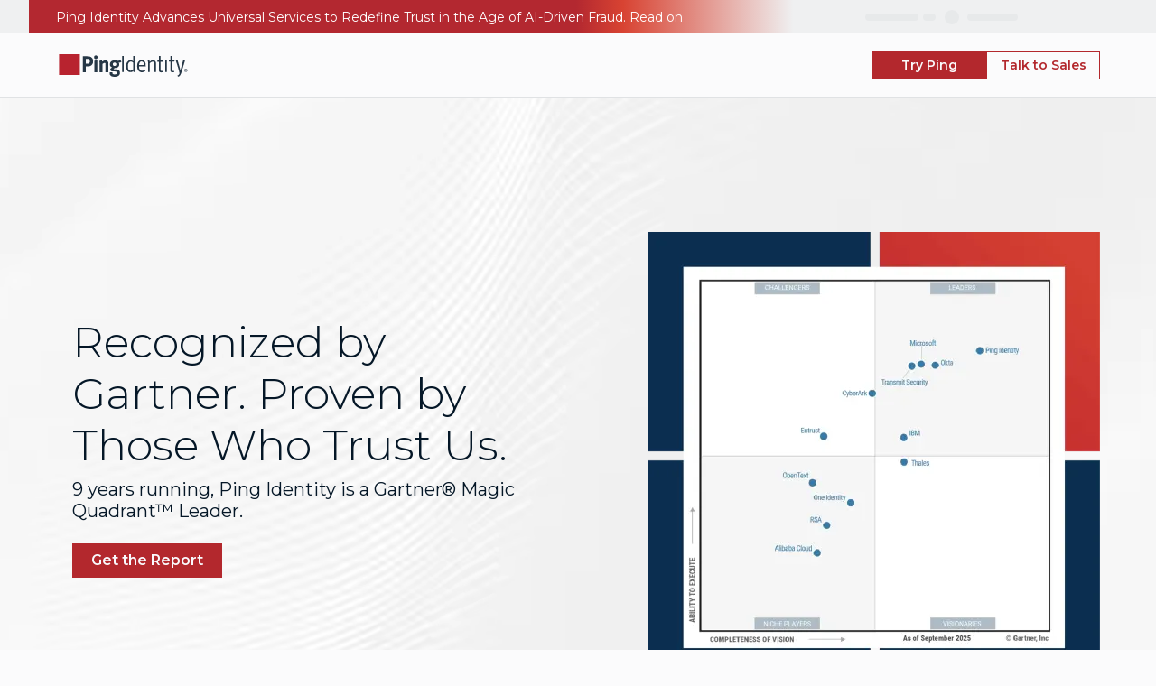

--- FILE ---
content_type: text/html;charset=utf-8
request_url: https://www.pingidentity.com/en.html?utm_source=forgerock.com&utm_medium=referral&utm_campaign=fr-blanket-redirect
body_size: 33243
content:
<!DOCTYPE html> <html lang="en" class="pds-wrapper"> <head> <script defer="defer" type="text/javascript" src="https://rum.hlx.page/.rum/@adobe/helix-rum-js@%5E2/dist/rum-standalone.js" data-routing="program=7753,environment=14518,tier=publish"></script>
<script>'use strict';let $jscomp$logical$assign$tmpm1698457604$0;($jscomp$logical$assign$tmpm1698457604$0=window).pds||($jscomp$logical$assign$tmpm1698457604$0.pds={});window.pds.aemEnvironment="prod";</script> <noscript> <div class="modal no-js-modal"> <div class="modal-overlay"></div> <div class="modal-body"> <div class="no-js-modal__content"> <div class="no-js-modal__icon"></div> <div class="no-js-modal__title"> Javascript is actually <br/>a good thing! </div> <div class="no-js-modal__info"> Make sure it's turned on <br/>so that pingidentity.com can work properly. </div> </div> </div> </div> </noscript> 
    <script data-compress="whitespace">        let params = new URLSearchParams(window.location.search);        if (params.get("gtm") == "off" || params.get("gtm") == "false" || params.get("gtm") == "disable" || params.get("gtm") == "disabled") {            console.log("GTM is off");        } else {            (function(w,d,s,l,i){w[l]=w[l]||[];w[l].push({'gtm.start':            new Date().getTime(),event:'gtm.js'});var f=d.getElementsByTagName(s)[0],            j=d.createElement(s),dl=l!='dataLayer'?'&l='+l:'';j.async=true;j.src=            'https://www.googletagmanager.com/gtm.js?id='+i+dl;f.parentNode.insertBefore(j,f);            })(window,document,'script','dataLayer','GTM-M56FRMZ');        }    </script>
     <meta charset="utf-8"/> <meta http-equiv="X-UA-Compatible" content="IE=edge"/> <meta name="viewport" content="width=device-width, initial-scale = 1.0"/> <title> Identity Security for the Digital Enterprise | Ping Identity</title> <meta name="description" content="Ping Identity helps you protect your users and every digital interaction they have while making experiences frictionless."/> <meta name="author" content=""/> <link rel="shortcut icon" id="favicon" type="image/x-icon" href="/etc.clientlibs/settings/wcm/designs/pic6/assets/resources/images/favicon.ico"/> <meta property="og:title" content="Identity Security for the Digital Enterprise"/> <meta property="og:image" content="https://www.pingidentity.com/content/dam/picr/og/sp/Img-OG-HomePage-1200x630.png"/> <meta name="twitter:card" content="summary"/> <meta name="twitter:title" content="Identity Security for the Digital Enterprise"/> <meta name="twitter:image" content="https://www.pingidentity.com/content/dam/picr/og/sp/Img-OG-HomePage-1200x630.png"/> <link rel="canonical" href="https://www.pingidentity.com/en.html"/> <meta name="ping:i18nPagePaths" content="language specific page paths for language picker" data-page-path="/content/ping-reimagine/en" data-page-path-en="/en" data-page-path-fr="/fr" data-page-path-de="/de" data-page-path-es="/es" data-page-path-pt="/pt" data-page-path-ja="/ja"/> <script type="application/ld+json">{"@context":"https://schema.org","@type":"Organization","name":"Ping Identity","url":"https://www.pingidentity.com","logo":"https://www.pingidentity.com/content/dam/ping-6-2-assets/topnav-json-configs/Ping-Logo.svg","sameAs":["https://www.facebook.com/pingidentitypage","https://x.com/pingidentity","https://www.instagram.com/pingidentity","https://www.youtube.com/user/pingidentitytv","https://www.linkedin.com/company/ping-identity","https://en.wikipedia.org/wiki/Ping_Identity","https://www.pingidentity.com","https://github.com/pingidentity"],"contactPoint":{"contactType":"sales","email":"sales@pingidentity.com"}}</script> <script type="application/ld+json">{"@context":"https://schema.org/","@type":"WebSite","name":"Ping Identity","url":"https://www.pingidentity.com","potentialAction":{"@type":"SearchAction","target":"https://support.pingidentity.com/s/global-search/%40uri#q={search_term_string}&t=All&sort=relevancy","query-input":"required name=search_term_string"}}</script> 
<script type="text/plain" id="hwpCode" data-consent-id="65xkapCipqt8RSuH1Q4dUR">
    (function (g, a, d, c, j, b, e) {
        var h = c.split(".").reduce(function (l, k) { return (l[k] = l[k] || {}) }, g);
        g._hly_webx_api = c; var i = document.getElementsByTagName("head")[0], f = document.createElement("style");
        f.innerText = "." + d + " { opacity: 1 !important}"; i.appendChild(f); a.className += " " + d; b.start = 1 * new Date();
        b.end = e = function () { a.className = a.className.replace(RegExp(" ?" + d), "") };
        h.initConfig = b; setTimeout(function () { e(); b.end = null; }, j); b.timeout = j;
    })(window, document.documentElement, "hly-async-hide", "Hushly.WebX", 4000, {});
</script>
 <script src="https://tag.hushly.com/webx-runtime-ef5af0b6-fb86-11ec-8859-067373548d75.js" id="hwpImportScript" type="text/plain" data-consent-id="6O7vlHLwCxxjCZEW5wTPq"></script> <script src="/etc.clientlibs/settings/wcm/designs/pds/clientlibs/components/clientlibs-components-cookie-consent.lc-0ca0290be30fad303ad39c53f7436a7b-lc.min.js"></script> <script type="text/javascript">'use strict';(function(){function f(g){var b=document.createElement("script");b.innerHTML=g;b.id="hwpCode-quickSet";document.head.append(b)}function e(){"function"===typeof Event?a=new Event("resize"):(a=document.createEvent("Event"),a.initEvent("resize",!0,!0));window.dispatchEvent(a)}var h=window.pds.CookieConsent.getCookieValue("CookieConsent"),c=document.querySelector("#hwpCode"),d=document.querySelector("#hwpImportScript"),a;window.pds.CookieConsent.checkMarketingConsent(h)&&("text/plain"===
c.type&&(c.type="text/javascript",f(c.innerHTML)),"text/plain"===d.type&&(d.type="text/javascript",document.head.append(d)));document.addEventListener("DOMContentLoaded",function(){"complete"===document.readyState?(document.body.style.display="block",e()):window.addEventListener("load",function(){document.body.style.display="block";e()})})})();</script> <link rel="alternate" href="https://www.pingidentity.com/en.html" hreflang="en"/> <link rel="alternate" href="https://www.pingidentity.com/fr.html" hreflang="fr-FR"/> <link rel="alternate" href="https://www.pingidentity.com/de.html" hreflang="de-DE"/> <link rel="alternate" href="https://www.pingidentity.com/pt.html" hreflang="pt-BR"/> <link rel="alternate" href="https://www.pingidentity.com/es.html" hreflang="es-ES"/> <link rel="alternate" href="https://www.pingidentity.com/ja.html" hreflang="ja-JP"/> <link rel="alternate" href="https://www.pingidentity.com/en.html" hreflang="x-default"/> <link rel="preconnect" href="https://fonts.googleapis.com"/> <link rel="preconnect" href="https://fonts.gstatic.com" crossorigin/> <link href="https://fonts.googleapis.com/css2?family=Montserrat:wght@300;400;500;700;800&display=swap" rel="stylesheet"/> <link rel="stylesheet" href="/etc.clientlibs/settings/wcm/designs/pds/clientlibs/page/clientlibs-page-all.lc-301b615306a1be6a63a3273483fc1467-lc.min.css" type="text/css"> <script type="text/javascript" src="/etc.clientlibs/settings/wcm/designs/pic6/clientlibs-cookie.lc-9065d93e33778cff5decc31a91f444ab-lc.min.js" async></script> <script type="text/javascript" src="/etc.clientlibs/settings/wcm/designs/pds/clientlibs/page/clientlibs-page-all.lc-bd8393a8204f3235758effe98968df0e-lc.min.js" defer></script> <script src="/etc.clientlibs/settings/wcm/designs/pds/clientlibs/components/clientlibs-components-navCtaConfig.lc-d41d8cd98f00b204e9800998ecf8427e-lc.min.js"></script> </head> <body class="page pds-generic-template " data-hj-ignore-attributes> <noscript><iframe src="https://www.googletagmanager.com/ns.html?id=GTM-M56FRMZ" height="0" width="0" style="display:none;visibility:hidden"></iframe></noscript> <div class="page__main ping-pic__page__footer--parent-container"> <div class="aem-Grid aem-Grid--12 aem-Grid--default--12 "> <link rel="stylesheet" href="/etc.clientlibs/settings/wcm/designs/pds/clientlibs/components/clientlibs-components-header.lc-44c9b731b8e2ee2c5c6a3e6121f04963-lc.min.css" type="text/css"/> <script src="/etc.clientlibs/settings/wcm/designs/pds/clientlibs/components/clientlibs-components-header.lc-e1dc3b074899d10146c358315d3b0a6a-lc.min.js"></script> <div class="ping-header"> <header class="header-wrapper" data-language="en-us" data-session-endpoint="https://support.pingidentity.com/apex/SiteLogin?getUserState=true"> <div class="pic-nav__utility-nav--wrapper pic-nav__container-fluid d-none d-xl-flex justify-content-end" data-header="utility"> <nav class="pic-nav__container mx-auto d-flex justify-content-end" aria-label="Utility Navigation"> <ul class="pic-nav__utility-list" data-nav="utility"> <li class="pic-nav__utility-item" data-nav="global-search"></li> <li class="pic-nav__utility-item" data-nav="language-picker"></li> <li class="pic-nav__utility-item" data-nav="dropdown-menus"> <div class="pic-nav__load-wrapper"> <div class="pic-nav__skeleton-loader ping-loader__dropdown-label"></div> <div class="pic-nav__skeleton-loader ping-loader__dropdown-arrow"></div> </div> </li> <li class="pic-nav__utility-item" data-nav="account-link"> <div class="pic-nav__load-wrapper"> <div class="pic-nav__skeleton-loader ping-loader__avatar"></div> <div class="pic-nav__skeleton-loader ping-loader__standalone-link"></div> </div> </li> </ul> </nav> </div> <div class="pic-nav__main-nav-wrapper pic-nav__container-fluid"> <div class="pic-nav__main-nav pic-nav__container mx-auto" data-header="main"> <div data-nav="main" class="pic-nav__container mx-auto d-flex align-items-center justify-content-between"> <div class="pic-nav__logo-container"> <a href="/en.html" aria-label="Go to Ping Identity home page"> <img class="pic-nav__logo cld-responsive" alt="Ping Identity Logo" src="https://www.pingidentity.com/content/dam/picr/nav/Ping-Logo-2.svg"> </a> </div> <div class="pic-nav__navigation-container d-flex justify-content-between align-items-center offcanvas offcanvas-top" id="ping-header-expandable-nav-items" data-bs-scroll="false" data-bs-backdrop="true" data-bs-keyboard="true"> <div class="pic-nav__offcanvas-header offcanvas-header d-xl-none w-100"> <div class="pic-nav__offcanvas-top"> <div class="pic-nav__logo-container"> <a href="/en.html" aria-label="Go to Ping Identity home page"> <img class="pic-nav__logo cld-responsive" alt="Ping Identity Logo" src="https://www.pingidentity.com/content/dam/picr/nav/Ping-Logo-2.svg"> </a> </div><button type="button" class="pic-nav__offcanvas-close" data-bs-dismiss="offcanvas" aria-label="Close"> Close </button> </div> <div class="pic-nav__mobile-utility-nav"> <ul class="pic-nav__mobile-utility-list list-unstyled d-flex justify-content-between w-100" data-nav="mobile-primary-utility"> <li class="d-flex justify-content-end w-100" data-nav="utility-group"> <div id="mobile-account-link" class="d-flex justify-content-between align-items-center"> <div class="pic-nav__skeleton-loader ping-loader__avatar"></div> <div class="pic-nav__skeleton-loader ping-loader__standalone-link"> </div> </div> <div class="pic-nav__utility-item pic-nav__mobile-search" data-nav="global-search"></div> </li> </ul> </div> </div> <div class="offcanvas-body" data-header="meganav"> <nav class="pic-nav__primary-nav" aria-label="Primary Navigation" data-nav="meganav"> </nav> <div class="pic-nav__offcanvas-footer"> <div class="mobile-cta"></div> <div class="mobile-cta-secondary d-none"></div> </div> </div> <div class="pic-nav__offcanvas-footer-dropups w-100 d-flex d-xl-none justify-content-center align-items-center" data-nav="mobile-secondary-utility" role="region" aria-label="Secondary utilities" aria-hidden="true"> <div data-nav="language-picker"></div> </div> </div> <div class="pic-nav__cta-container"></div> <div class="pic-nav__secondary-cta-wrapper d-none"></div> <button type="button" class="pic-nav__mobile-toggler d-xl-none pic-nav__show" data-bs-toggle="offcanvas" data-bs-target="#ping-header-expandable-nav-items" aria-controls="ping-header-expandable-nav-items" aria-label="Open navigation"> <span class="pic-nav__mobile-toggler-icon"> <div class="pic-nav__mt-bar"></div> <div class="pic-nav__mt-bar"></div> <div class="pic-nav__mt-bar"></div> </span> </button> </div> </div> </div> </header> </div> <div class="aem-Grid aem-Grid--12 aem-Grid--default--12 "> <link rel="stylesheet" href="/etc.clientlibs/settings/wcm/designs/pds/clientlibs/components/clientlibs-components-lightbox.lc-497bd610854dd74491ec84671ba37424-lc.min.css" type="text/css"> <link rel="stylesheet" href="/etc.clientlibs/settings/wcm/designs/pds/clientlibs/components/clientlibs-components-languageCheck.lc-1fc464ebe3b64628a0656874c940c286-lc.min.css" type="text/css"> <script type="text/javascript" src="/etc.clientlibs/settings/wcm/designs/pds/clientlibs/components/clientlibs-components-languageCheck.lc-896209584306a1984137f384964b9bed-lc.min.js" defer></script> <div id="languageModal" class="languageCheck__container modal fade" data-bs-backdrop="static" data-bs-keyboard="false" tabindex="-1" aria-hidden="true"> <div class="modal-dialog modal-dialog-centered modal-lg"> <div class="modal-content p-2"> <div class="modal-header"> <button type="button" class="lightbox__close" data-bs-dismiss="modal" aria-label="Close"></button> </div> <div class="modal-body text-center"> <svg xmlns="http://www.w3.org/2000/svg" viewBox="0 0 420 420" width="100" height="100"> <path d="m226.2 16.7a474 333.4 0 0 1 0 387.2M59 333.2a260 260 0 0 1 302 0M197.2 14.8a477.2 335.7 0 0 0 0 389.9M209 15a195 195 0 1 0 2 0zm1 0V405M405 210H15M59 92.7a260 260 0 0 0 302 0M361 330" style="fill:none;stroke-width:20;stroke:#263746" width="100" height="100"/> </svg> <p class="body--4 mt-4 mb-4" id="languageModal-frenchmsg" style="display: none">Would you like to visit the French pingidentity.com site for more relevant content, events and promotions?</p> <p class="body--4 mt-4 mb-4" id="languageModal-germanmsg" style="display: none">Would you like to visit the German pingidentity.com site for more relevant content, events and promotions?</p> <p class="body--4 mt-4 mb-4" id="languageModal-spanishmsg" style="display: none">Would you like to visit the Spanish pingidentity.com site for more relevant content, events and promotions?</p> <p class="body--4 mt-4 mb-4" id="languageModal-ptmsg" style="display: none"></p> <div class="text-center"> <button type="button" class="btn button-primary--1 button--2 margin--8" data-bs-dismiss="modal">Continue to English Site</button> <a href="/fr.html" type="button" class="btn button-primary--1 button--2 margin--8" id="languageModal-frenchbtn" style="display: none">French/français</a> <a href="/de.html" type="button" class="btn button-primary--1 button--2 margin--8" id="languageModal-germanbtn" style="display: none">German/Deutsch</a> <a href="/es.html" type="button" class="btn button-primary--1 button--2 margin--8" id="languageModal-spanishbtn" style="display: none">Spanish/Espanol</a> <a href="/pt.html" type="button" class="btn button-primary--1 button--2 margin--8" id="languageModal-ptbtn" style="display: none">Portuguese/PortuguÃªs</a> </div> </div> </div> </div> </div> <style>div.hero-title{font-size:48px;line-height:1.2}</style><script></script><link rel="stylesheet" href="/etc.clientlibs/settings/wcm/designs/pds/clientlibs/components/clientlibs-components-container.lc-4634482cc0bd5e8bf55c4e8f2d9983f9-lc.min.css" type="text/css"/> <script src="/etc.clientlibs/settings/wcm/designs/pds/clientlibs/components/clientlibs-components-container.lc-e34561ddfcabdf53dddd7f609f492f57-lc.min.js"></script> <div id="container-eeaa8288-96e2-46f5-a8ab-17a0ddb58fe0" class="background__container container-fluid padding-left--16 padding-right--16 padding-bottom-sm--64 padding-top-lg--148 padding-bottom-lg--148 padding-top-sm--48 " data-effects="" style=" z-index: 1;; "> <div class="background__color "></div> <div class="background__image " style=" "></div> <link rel="stylesheet" href="/etc.clientlibs/settings/wcm/designs/pds/clientlibs/components/clientlibs-components-video.lc-dfc06b44633bc97e16c8e14c6a26b687-lc.min.css" type="text/css"/> <script src="/etc.clientlibs/settings/wcm/designs/pds/clientlibs/components/clientlibs-components-video.lc-22a3887b0e8eff888435fd53abea0eda-lc.min.js"></script> <div id="video-7d754685-a664-470a-8c24-5381214db94d" class="video__container "> <video id="video" class="video__lazy video__as_background " preload="metadata" muted autoplay playsinline loop width="1440" height="700" poster="https://images.pingidentity.com/image/upload/f_auto/q_80/c_scale,h_700/ping_dam/content/dam/picr/vid/HomePageHeroWave1440x700_poster.png" style="width: 100%; height:auto;object-fit: cover;"> <source data-src=https://images.pingidentity.com/video/upload/c_scale,h_700/q_auto:best/ping_dam/content/dam/picr/vid/HomePageHeroWave1440x700_optimized.webm type="video/webm"> <source data-src=https://images.pingidentity.com/video/upload/c_scale,h_700/q_auto:best/ping_dam/content/dam/picr/vid/HomePageHeroWave1440x700_optimized.mp4 type="video/mp4"> <img style="width:auto;" srcset=" https://images.pingidentity.com/image/upload/f_auto,q_80,w_320,c_scale/ping_dam/content/dam/picr/vid/HomePageHeroWave1440x700_poster.png 320w, https://images.pingidentity.com/image/upload/f_auto,q_80,w_768,c_scale/ping_dam/content/dam/picr/vid/HomePageHeroWave1440x700_poster.png 768w, https://images.pingidentity.com/image/upload/f_auto,q_80,w_1024,c_scale/ping_dam/content/dam/picr/vid/HomePageHeroWave1440x700_poster.png 1024w, https://images.pingidentity.com/image/upload/f_auto,q_80,w_1200,c_scale/ping_dam/content/dam/picr/vid/HomePageHeroWave1440x700_poster.png 1200w, https://images.pingidentity.com/image/upload/f_auto,q_80,w_1440,c_scale/ping_dam/content/dam/picr/vid/HomePageHeroWave1440x700_poster.png 1440w, https://images.pingidentity.com/image/upload/f_auto,q_80,w_1440,c_scale/ping_dam/content/dam/picr/vid/HomePageHeroWave1440x700_poster.png 1440w," sizes=" (max-width: 320px) 100vw, (max-width: 768px) 100vw, (max-width: 1024px) 100vw, (max-width: 1200px) 100vw, (max-width: 1440px) 100vw, 1440px" class="cmp-image__image cld-responsive" itemprop="poster-image" alt="" src="https://images.pingidentity.com/image/upload/f_auto,q_auto,w_auto,c_scale/ping_dam/content/dam/picr/vid/HomePageHeroWave1440x700_poster.png"> </video> </div><div class="background__content"> <div class="aem-Grid aem-Grid--12 aem-Grid--default--12 "> <script src="/etc.clientlibs/settings/wcm/designs/pds/clientlibs/components/clientlibs-components-rellax.lc-a473aa3c85b1d8fa68a3794f7ee5f397-lc.min.js"></script> <script src="/etc.clientlibs/settings/wcm/designs/pds/clientlibs/vendors/clientlibs-vendors-rellax.lc-c603c319df84051e92f76affd0926d34-lc.min.js"></script> <link rel="stylesheet" href="/etc.clientlibs/settings/wcm/designs/pds/clientlibs/components/clientlibs-components-lobmixed7.lc-33d536f4921db49edf1382f8e59b639f-lc.min.css" type="text/css"/> <div id="mixed7-67c0d6c0-29b7-4b73-a6ed-d347340ba550" class="mixed7__container mixed7__center padding-left-lg--64 padding-left-md--24 "> <div class="container background__container container__web-overflow "> <div class="theme rellax " data-rellax-min="-100" data-rellax-max="100" data-rellax-percentage="0.6" data-rellax-vertical-scroll-axis='y' data-rellax-vertical-speed='-2' style="background-position: ;"></div> <div class="row"> <div class="col-md-6 my-md-auto "> <div class="mixed7__title"> <div id="rte-b732fa94-a60b-4e92-b1c3-3d1d2e089101" class="rte megadisplay--102 margin-right-md--16 margin-right-lg--48 "> <h1 class="megadisplay--book"><div class="hero-title">Recognized by Gartner. Proven by Those Who Trust Us.</div> </h1> </div> </div> <div class="mixed7__subtitle"> <div id="rte-f8484946-7e8e-4012-a083-a2f0f51879b8" class="rte subdisplay--101 margin-top-lg--8 margin-right-md--16 margin-right-lg--48 "> <p class="body--103">9 years running, Ping Identity is a Gartner® Magic Quadrant™ Leader.</p> </div> </div> <div class="mixed7__CTA"> <div id="button-group-96cf32e3-c3ba-4ac1-9e15-f18034038d07" class="buttonGroup__container padding-bottom-sm--24 padding-top--24 " aria-label=""> <a href="/en/gartner-magic-quadrant-access-management.html" target="" id="button-11e4e6a1-7b71-4ff3-8506-817ebfe8ce6d" data-button-id="button-11e4e6a1-7b71-4ff3-8506-817ebfe8ce6d" class="btn ga360-button button-primary--2 button--2 " role="link" aria-disabled="false"> <div class="button__label"> Get the Report</div> <script>'use strict';window.addEventListener("load",function(){new pds.Button(document.getElementById("button-11e4e6a1-7b71-4ff3-8506-817ebfe8ce6d"),{iconType:""})});</script></a> </div></div></div> <div class="col-md-6 align-self-center order-first order-sm-last order-md-last"> <div class="mixed7__media"> <div id="image-af6c742f-1ff1-41eb-bff2-527db97cad86" data-height="500px" style="width: 500px; " class="img-fluid image__container margin-bottom--32 margin-bottom-md--0 mx-auto "> <div class="image__wrapper" style="padding-top: 100.0%;"> <img loading="lazy" id="" srcset=" https://images.pingidentity.com/image/upload/f_auto,q_80,w_320,c_scale/ping_dam/content/dam/picr/img/m/4246-Gartner-MQ-Web-541x541-px-centered.png 320w, https://images.pingidentity.com/image/upload/f_auto,q_80,w_500,c_scale/ping_dam/content/dam/picr/img/m/4246-Gartner-MQ-Web-541x541-px-centered.png 500w, https://images.pingidentity.com/image/upload/f_auto,q_80,w_500,c_scale/ping_dam/content/dam/picr/img/m/4246-Gartner-MQ-Web-541x541-px-centered.png 500w," sizes=" (max-width: 320px) 100vw, (max-width: 768px) 100vw, 500px" class="cmp-image__image  cld-responsive" itemprop="contentUrl" alt="" title="" src="https://images.pingidentity.com/image/upload/f_auto,q_auto,w_auto,c_scale/ping_dam/content/dam/picr/img/m/4246-Gartner-MQ-Web-541x541-px-centered.png"> </div> </div> </div> </div> </div> </div> </div> </div> </div> </div> <div id="hero-banner-section" class="background__container container-fluid padding--0 " data-effects="" style=" z-index: 1;; "> <div class="background__color grad-cool-101--right "></div> <div class="background__image " style=" "></div> <div class="background__content"> <div class="aem-Grid aem-Grid--12 aem-Grid--default--12 "> <div id="container-6a435009-83e1-4a94-b742-572e19111aff" class="background__container container padding-left-sm--16 padding-right-sm--16 padding-left-md--16 padding-right-md--16 padding-top-md--32 padding-bottom-md--32 padding-top-sm--48 padding-bottom-sm--48 " data-effects="" style=" z-index: 1;; "> <div class="background__color "></div> <div class="background__image " style="background-image: url(/content/dam/picr/homepage/State-of-Trust-Summit-Background-1475x450.svg); background-size: cover; background-position: center; background-repeat: no-repeat; background-clip: border-box;"></div> <div class="background__content"> <div class="aem-Grid aem-Grid--12 aem-Grid--default--12 "> <div id="rte-ba3feb5e-130a-4c53-b3e1-977bedd6fc07" class="rte margin-bottom--24 "> <p style="text-align: center;"><span class="subdisplay--101">Join Ping Identity at the 2026 State of Trust Virtual Summit on Feb 25</span></p> </div> <div id="button-group-f2f1ce79-fb2e-4cda-9ac2-3de6854481a8" class="buttonGroup__container justify-content-center " aria-label=""> <a href="https://events.pingidentity.com/state-of-trust-2026" target="" id="button-38aefd66-1e87-4bcf-a0ef-675d260c2f4c" data-button-id="button-38aefd66-1e87-4bcf-a0ef-675d260c2f4c" class="btn ga360-button button-primary--2 button--2 " role="link" aria-disabled="false"> <div class="button__label"> Register Now</div> <script>'use strict';window.addEventListener("load",function(){new pds.Button(document.getElementById("button-38aefd66-1e87-4bcf-a0ef-675d260c2f4c"),{iconType:""})});</script></a> </div><style>#hero-banner-section .rte{margin:0 auto}#hero-banner-section .buttonGroup__container{display:flex;flex-direction:column;align-items:center;width:100%}#hero-banner-section .buttonGroup__container .btn{width:auto;max-width:none}@media(max-width:575.98px){#hero-banner-section .rte{max-width:unset}}@media(min-width:576px) and (max-width:767.98px){#hero-banner-section .rte{max-width:70%}}@media(min-width:768px) and (max-width:991.98px){#hero-banner-section .rte{max-width:55%}}@media(min-width:992px){#hero-banner-section .rte{max-width:45%}}</style><script></script> </div> </div> </div> </div> </div> </div> <div id="complexitySectionWrapper" class="background__container container margin-top--0 padding-top-md--0 padding-top-lg--0 padding-top-xl--0 padding-top-xxl--0 padding-bottom-sm--16 padding-left-sm--16 padding-right-sm--16 padding-sm--24 padding-left-md--32 padding-right-md--32 padding-left-xxl--64 padding-right-xxl--64 d-none d-sm-block" data-effects="" style=" z-index: 1;; "> <div class="background__container--hidden-section"></div> <div class="background__color "></div> <div class="background__image " style=" "></div> <div class="background__content"> <div class="aem-Grid aem-Grid--12 aem-Grid--default--12 "> <style>#complexitySectionWrapper{overflow:inherit}.complexity-section{display:flex;flex-direction:row-reverse;align-items:center;z-index:2}.complexity-section>*{flex:1}.complexity-section .text-content h2{margin-bottom:15px}.complexity-section .feature-rotation-wrapper{max-width:500px;aspect-ratio:1;margin:0 auto}.complexity-section .feature-rotation-wrapper .feature-rotation{display:flex;flex-direction:row;justify-content:center;align-items:center;height:100%;width:100%;padding-left:60px}.complexity-section .feature-rotation-wrapper .feature-rotation .card{display:flex;flex-direction:column;justify-content:center;align-items:center;position:absolute;aspect-ratio:1/1;border-radius:6px;box-shadow:0 4px 10px 0 rgba(0,0,0,0.25);-webkit-box-shadow:0 4px 10px 0 rgba(0,0,0,0.25);-moz-box-shadow:0 4px 10px 0 rgba(0,0,0,0.25)}.complexity-section .feature-rotation-wrapper .feature-rotation .card h3{margin:0;display:inline-block;font-weight:500;white-space:wrap;text-align:center;transition:0 height;line-height:1em}.complexity-section .feature-rotation-wrapper .feature-rotation .card .icon-container{position:relative;aspect-ratio:1}.complexity-section .feature-rotation-wrapper .feature-rotation .card .icon-container img{top:0;position:absolute;width:100%;height:100%;border:0;outline:0}.complexity-section .feature-rotation-wrapper .feature-rotation .card .ticker-wrapper{overflow:hidden;width:100%;height:0}.complexity-section .feature-rotation-wrapper .feature-rotation .card .ticker-wrapper ul.ticker{list-style-type:none;margin:0;padding:0;width:100%;height:100%}.complexity-section .feature-rotation-wrapper .feature-rotation .card .ticker-wrapper ul.ticker li{display:flex;justify-content:center;align-items:flex-start;height:100%;text-align:center;line-height:95%;box-sizing:border-box;padding-top:5px;font-size:.85em}.complexity-section.debug-mode{border:solid 3px black}.complexity-section.debug-mode .icon-container{border:solid 3px green}.complexity-section.debug-mode .ticker-wrapper{overflow:visible !important;background:black;border:solid 4px #00ff51}.complexity-section.debug-mode .ticker-wrapper ul.ticker li{border-top:solid 2px cyan;color:grey}@media(min-width:320px) and (max-width:376px){#complexitySectionWrapper{margin:0 !important;padding:0 !important}}@media(max-width:376px){.complexity-section{display:none !important}}@media(max-width:500px){.complexity-section .feature-rotation-wrapper{transform:scale(0.7);max-width:100%;padding-left:50px}}@media(max-width:768px){#complexitySectionWrapper .background__image{background:none !important}.complexity-section{display:block}.complexity-section .text-content{padding-top:0;margin-right:0}.complexity-section .text-content h2{margin-top:0}.complexity-section .feature-rotation-wrapper{max-width:400px;padding-left:25px;transform:scale(.85)}}@media(min-width:769px) and (max-width:900px){#complexitySectionWrapper .background__image{background:none !important}.complexity-section .feature-rotation-wrapper{transform:scale(0.85)}}</style> <div id="complexity-section-afbc4df5-a402-4717-acb7-087dc1bccf02" class="complexity-section"> <div class="text-content"> <h2 class="display--102"> <span class="lang de">Ihre Vision, unsere Expertise</span> <span class="lang en">Your Vision, Our Expertise</span> <span class="lang es">Su visión, nuestra experiencia</span> <span class="lang fr">Votre vision, notre expertise</span> <span class="lang pt">Sua visão, nossa expertise</span> <span class="lang ja">あなたのビジョン、私たちの専門知識</span> </h2> <p class="body--102"> <span class="lang de">Identität ist die Grundlage des digitalen Wachstums. Mit Ping werden Sie nahtlose, sichere und skalierbare Lösungen erreichen – maßgeschneidert auf Ihre Vision</span> <span class="lang en">Identity is the foundation of digital growth. With Ping, you will achieve seamless, secure, and scalable solutions - customized to your vision</span> <span class="lang es">La identidad es la base del crecimiento digital. Con Ping, obtendrá soluciones seguras, escalables y perfectamente adaptadas a sus necesidades.</span> <span class="lang fr">La gestion des identités est fondamentale pour la croissance numérique. Grâce à Ping, les solutions sont fluides, sécurisées, évolutives et répondent à votre vision</span> <span class="lang pt">A identidade é a base do crescimento digital. Com a Ping, você terá soluções perfeitas, seguras e escaláveis, personalizadas de acordo com a sua visão</span> <span class="lang ja">アイデンティティはデジタル成長の基盤です。Pingを活用すれば、あなたのビジョンに合わせ、シームレスで安全かつスケーラブルなソリューションを実現できます。</span> </p> </div> <div class="feature-rotation-wrapper"> <div class="feature-rotation"> </div> </div> <script src="https://download.pingidentity.com/public/GreenSock/gsap.min.js"></script> </div><script>'use strict';(function(){function l(f,b,a,g){var c=g?0:1,d=g?"none":"power4.inOut";gsap.to(f,{backgroundColor:"#B3282D",zIndex:2,width:"235px",color:"white",padding:"10px",gap:"10px",x:0,y:0,duration:c,ease:d});gsap.to(f.querySelector(".icon-container"),{height:"55%",duration:c,ease:d});gsap.to(f.querySelector(".icon-container .icon-default"),{opacity:0,duration:c,ease:d});gsap.to(f.querySelector(".icon-container .icon-red-bg"),{opacity:1,duration:c,ease:d});gsap.to(f.querySelector("h3"),{opacity:1,
scale:1,fontSize:"1.05em",duration:c,ease:d});gsap.to(f.querySelector(".ticker-wrapper"),{opacity:1,scale:1,height:"3em",duration:c,ease:d});gsap.to(b,{x:-170,y:-100,duration:c,ease:d});gsap.to(a,{x:-170,y:100,duration:c,ease:d});gsap.to([b,a],{width:"165px",background:"white",padding:0,zIndex:1,gap:0,duration:c,ease:d});gsap.to([b.querySelector(".ticker-wrapper"),a.querySelector(".ticker-wrapper")],{margin:0,opacity:0,scale:0,height:0,duration:c,ease:d});gsap.to([b.querySelector("h3"),a.querySelector("h3")],
{fontSize:"0",duration:c,ease:d});gsap.to([b.querySelector(".icon-container .icon-default"),a.querySelector(".icon-container .icon-default")],{opacity:1,duration:c,ease:d});gsap.to([b.querySelector(".icon-container .icon-red-bg"),a.querySelector(".icon-container .icon-red-bg")],{opacity:0,duration:c,ease:d});gsap.to([b.querySelector(".icon-container"),a.querySelector(".icon-container")],{height:"80%",duration:c,ease:d});m=f;g||p()}function p(){const f=m.querySelector("ul.ticker").children.length,
b=gsap.timeline();b.set(m.querySelector("ul.ticker"),{yPercent:0});for(let a=0;a<f;a++)b.to(m.querySelector("ul.ticker"),{yPercent:-(100*a),duration:.7,delay:.5,ease:"back.inOut"});b.set("*",{onComplete:()=>{switch(m){case h:l(k,n,h);break;case k:l(n,h,k);break;default:l(h,k,n)}}})}var e;const q=[{iconSrc:"https://www.pingidentity.com/content/dam/picr/homepage/complexity-section/any-identity-icon.svg",name:"Jede Identit\u00e4t",tickerItems:["Kunden","Mitarbeiter","Dritte","Agentic \x26 AI"]},{iconSrc:"https://www.pingidentity.com/content/dam/picr/homepage/complexity-section/any-scale-icon-2.svg",
name:"Uneingeschr\u00e4nkt skalierbar",tickerItems:["200 Mio. Anmeldungen pro Tag","\u00dcber 100 Mio. Benutzer","\u00dcber 1.000 TPS"]},{iconSrc:"https://www.pingidentity.com/content/dam/picr/homepage/complexity-section/any-deployment-icon-2.svg",name:"Jede Bereitstellung",tickerItems:["SAAS","FedRAMP","Private Cloud","Vor Ort"]}],r=[{iconSrc:"https://www.pingidentity.com/content/dam/picr/homepage/complexity-section/any-identity-icon.svg",name:"Any Identity",tickerItems:["Customers","Employees",
"Third Parties","Agentic \x26 AI"]},{iconSrc:"https://www.pingidentity.com/content/dam/picr/homepage/complexity-section/any-scale-icon-2.svg",name:"Any Scale",tickerItems:["200M logins/day","100M+ users","1,000+TPS"]},{iconSrc:"https://www.pingidentity.com/content/dam/picr/homepage/complexity-section/any-deployment-icon-2.svg",name:"Any Deployment",tickerItems:["SAAS","FedRAMP","Private Cloud","On-Prem"]}],t=[{iconSrc:"https://www.pingidentity.com/content/dam/picr/homepage/complexity-section/any-identity-icon.svg",
name:"Cualquier identidad",tickerItems:["Clientes","Empleados","Terceros","Agentivo \x26 IA"]},{iconSrc:"https://www.pingidentity.com/content/dam/picr/homepage/complexity-section/any-scale-icon-2.svg",name:"Cualquier escala",tickerItems:["200 millones de inicios de sesi\u00f3n al d\u00eda","M\u00e1s de 100 millones de usuarios","M\u00e1s de 1000 TPS"]},{iconSrc:"https://www.pingidentity.com/content/dam/picr/homepage/complexity-section/any-deployment-icon-2.svg",name:"Cualquier modalidad de implementaci\u00f3n",
tickerItems:["SAAS","FedRAMP","Nube privada","Local"]}],u=[{iconSrc:"https://www.pingidentity.com/content/dam/picr/homepage/complexity-section/any-identity-icon.svg",name:"Toute identit\u00e9",tickerItems:["Clients","Employ\u00e9s","Tiers","Agentic \x26 AI"]},{iconSrc:"https://www.pingidentity.com/content/dam/picr/homepage/complexity-section/any-scale-icon-2.svg",name:"Toute \u00e9chelle",tickerItems:["200 millions de connexions/jour","+ de 100 millions d'utilisateurs","+ de 1 000 TPS"]},{iconSrc:"https://www.pingidentity.com/content/dam/picr/homepage/complexity-section/any-deployment-icon-2.svg",
name:"Tout type de d\u00e9ploiement",tickerItems:["SAAS","FedRAMP","cloud priv\u00e9","Sur site"]}],v=[{iconSrc:"https://www.pingidentity.com/content/dam/picr/homepage/complexity-section/any-identity-icon.svg",name:"Qualquer Identidade",tickerItems:["Clientes","Funcion\u00e1rios","Terceiros","Ag\u00eantico \x26 IA"]},{iconSrc:"https://www.pingidentity.com/content/dam/picr/homepage/complexity-section/any-scale-icon-2.svg",name:"Qualquer Escala",tickerItems:["200 milh\u00f5es de logins/dia","Mais de 100 milh\u00f5es de usu\u00e1rios",
"1000+TPS"]},{iconSrc:"https://www.pingidentity.com/content/dam/picr/homepage/complexity-section/any-deployment-icon-2.svg",name:"Qualquer implementa\u00e7\u00e3o",tickerItems:["SAAS","FedRAMP","Nuvem privada","No local"]}],w=[{iconSrc:"https://www.pingidentity.com/content/dam/picr/homepage/complexity-section/any-identity-icon.svg",name:"\u3042\u3089\u3086\u308b\u8eab\u5206",tickerItems:["\u9867\u5ba2","\u5f93\u696d\u54e1","\u7b2c\u4e09\u8005","\u30a8\u30fc\u30b8\u30a7\u30f3\u30c8\u578b \x26 AI"]},
{iconSrc:"https://www.pingidentity.com/content/dam/picr/homepage/complexity-section/any-scale-icon-2.svg",name:"\u3042\u3089\u3086\u308b\u898f\u6a21",tickerItems:["1\u65e5\u3042\u305f\u308a2\u5104\u56de\u306e\u30ed\u30b0\u30a4\u30f3","1\u5104\u4eba\u4ee5\u4e0a\u306e\u30e6\u30fc\u30b6\u30fc","1\u79d2\u3042\u305f\u308a1,000\u4ef6\u4ee5\u4e0a\u306e\u30c8\u30e9\u30f3\u30b6\u30af\u30b7\u30e7\u30f3\u51e6\u7406\u80fd\u529b"]},{iconSrc:"https://www.pingidentity.com/content/dam/picr/homepage/complexity-section/any-deployment-icon-2.svg",
name:"\u3042\u3089\u3086\u308b\u5c55\u958b",tickerItems:["SAAS","FedRAMP","\u30d7\u30e9\u30a4\u30d9\u30fc\u30c8\u30af\u30e9\u30a6\u30c9","\u30aa\u30f3\u30d7\u30ec\u30df\u30b9"]}];(function(f){switch(f){case "de":e=q;break;case "en":e=r;break;case "es":e=t;break;case "fr":e=u;break;case "it":e=CARDS_IT;break;case "ja":e=w;break;case "pt":e=v}document.querySelectorAll("#complexity-section-afbc4df5-a402-4717-acb7-087dc1bccf02 .lang").forEach(b=>{b.style.display="none"});document.querySelectorAll("#complexity-section-afbc4df5-a402-4717-acb7-087dc1bccf02 .en").forEach(b=>
{b.style.display="unset"})})("en");(function(){const f=document.querySelector(".feature-rotation");for(let c in e){const d=document.createElement("div");d.classList.add("card");var b=document.createElement("div");b.classList.add("icon-container");var a=document.createElement("img");a.classList.add("icon");a.classList.add("icon-default");a.setAttribute("src",e[c].iconSrc);a.setAttribute("draggable","false");b.appendChild(a);a=document.createElement("img");a.classList.add("icon");a.classList.add("icon-red-bg");
a.setAttribute("src",e[c].iconSrc.replace(".svg","-red-bg.svg"));a.setAttribute("draggable","false");b.appendChild(a);d.appendChild(b);b=document.createElement("h3");b.innerText=e[c].name;d.appendChild(b);b=document.createElement("div");b.classList.add("ticker-wrapper");a=document.createElement("ul");a.classList.add("ticker");for(let x in e[c].tickerItems){var g=document.createElement("li");g.innerHTML=e[c].tickerItems[x];a.appendChild(g)}g=document.createElement("li");g.innerHTML=e[c].tickerItems[0];
a.appendChild(g);b.appendChild(a);d.appendChild(b);f.appendChild(d)}})();const h=document.querySelector("#complexity-section-afbc4df5-a402-4717-acb7-087dc1bccf02 .card:nth-of-type(1)"),k=document.querySelector("#complexity-section-afbc4df5-a402-4717-acb7-087dc1bccf02 .card:nth-of-type(2)"),n=document.querySelector("#complexity-section-afbc4df5-a402-4717-acb7-087dc1bccf02 .card:nth-of-type(3)");var m=h;l(h,k,n,!0);l(k,n,h)})();</script><div id="rte-36401d3e-04b0-4f63-94cf-ddd4a21ec47a" class="rte d-none "> <p style="color: red;"><strong>NOTE:</strong> You may see the animation glitch a bit in edit mode. Each time something is updated in edit mode the rotation animation is &quot;created' again, which interferes with the last one. This only occurs in edit mode and will go away on refresh.</p> <p style="color: red;">&nbsp;</p> <p style="color: red;">This notice will only appear in edit mode.</p> </div> </div> </div> </div> <div id="container-96ac0138-9bc4-4c08-bc7d-aac771e77a1c" class="background__container container__web-overflow container padding-bottom--0 hasTheme" data-effects="effect--slide-up-fade-in" style="animation-delay: 0s; z-index: 1;; visibility: hidden;"> <div class="theme disabled-theme rellax " data-rellax-min="-100" data-rellax-max="100" data-rellax-percentage="0.6" data-rellax-vertical-scroll-axis='y' data-rellax-vertical-speed='-2' style="background-position: center right; background-size: auto;"></div> <div class="background__color background-neutral--102 "></div> <div class="background__image " style=" "></div> <div class="background__content"> <div class="aem-Grid aem-Grid--12 aem-Grid--default--12 "> <div id="container-3c6f5796-289f-4130-8180-37a78449d5f2" class="background__container container padding-left-sm--16 padding-right-sm--16 padding-top-sm--32 padding-left-md--32 padding-right-md--32 padding-top-md--48 padding-top-xxl--112 padding-top-xl--112 padding-top-lg--112 " data-effects="" style=" z-index: 1;; "> <div class="background__color "></div> <div class="background__image " style=" "></div> <div class="background__content"> <div class="aem-Grid aem-Grid--12 aem-Grid--default--12 "> <div id="rte-41807259-6fd2-4bd5-a3aa-f8c5d39b4bbf" class="rte margin-bottom--12 d-none d-lg-block "> <p style="text-align: center;"><span class="display--102">The Most Advanced Identity Platform</span></p> </div> <div id="rte-ec26ba4a-846c-45c2-b54b-4a95cb83650c" class="rte margin-top--24 margin-bottom--24 margin-left-lg--148 margin-right-lg--148 margin-left-xxl--148 margin-right-xxl--148 d-none d-lg-block "> <p style="text-align: center;"><span class="body--103" style="max-width: 900.0px;">The Ping Identity Platform offers unmatched flexibility, resilience, <br> and&nbsp;security&nbsp;to&nbsp;meet your most demanding identity challenges</span></p> </div> <div id="rte-30f9c965-b887-4e0a-86ac-13b1b1801e10" class="rte margin-bottom--12 d-lg-none "> <p style="text-align: left;"><span class="display--102">The Most Advanced Identity Platform</span></p> </div> <div id="rte-d25bf04c-00bd-4a10-9926-1bdc3bad8dbc" class="rte margin-bottom--24 margin-top--24 d-lg-none "> <p style="text-align: left;"><span class="body--103" style="max-width: 900.0px;">The Ping Identity Platform offers unmatched flexibility, resilience, and security to meet your most demanding identity challenges</span></p> </div> <div id="button-group-108d92ac-b44f-46c6-99c1-c465823c3de9" class="buttonGroup__container justify-content-start justify-content-lg-center " aria-label=""> <a href="/en/platform.html" target="" id="button-99b1e3f7-a5e3-406a-a026-830bd81bb48b" data-button-id="button-99b1e3f7-a5e3-406a-a026-830bd81bb48b" class="btn ga360-button button-primary--2 button--2 " role="link" aria-disabled="false"> <div class="button__label"> Explore the Platform</div> <script>'use strict';window.addEventListener("load",function(){new pds.Button(document.getElementById("button-99b1e3f7-a5e3-406a-a026-830bd81bb48b"),{iconType:""})});</script></a> </div> </div> </div> </div> <div id="container-eafbaf5f-959a-4273-962b-201f9ef0b184" class="background__container container padding-top--0 padding-bottom--0 " data-effects="" style=" z-index: 1;; "> <div class="background__container--hidden-section"></div> <div class="background__color background-neutral--102 "></div> <div class="background__image " style=" "></div> <div class="background__content"> <div class="aem-Grid aem-Grid--12 aem-Grid--default--12 "> <div id="container-214633e8-6c17-4e39-a38d-f6f770b07da8" class="background__container container margin--0 padding-left-sm--16 padding-right-sm--16 padding-left-md--32 padding-right-md--32 padding-top-sm--48 padding-top-md--64 padding-bottom--48 d-none d-lg-block" data-effects="" style=" z-index: 1;; "> <div class="background__color "></div> <div class="background__image " style=" "></div> <div class="background__content"> <div class="aem-Grid aem-Grid--12 aem-Grid--default--12 "> <script src="/etc.clientlibs/settings/wcm/designs/pds/clientlibs/vendors/clientlibs-vendors-lottie-web.lc-cf10acbee2ab923a5245681550a9dd0d-lc.min.js"></script> <link rel="stylesheet" href="/etc.clientlibs/settings/wcm/designs/pds/clientlibs/components/clientlibs-components-interactiveLottie.lc-4bfee50709aba9b2d8eae31a193fe862-lc.min.css" type="text/css"/> <script src="/etc.clientlibs/settings/wcm/designs/pds/clientlibs/components/clientlibs-components-interactiveLottie.lc-ef558b586b46cc7f2a04f27d518e272b-lc.min.js"></script> <div id="interactive-lottie-wrapper-481627c1-6027-46d2-9891-c2121b244532" class="interactive-lottie-wrapper "> <div class="interactive-lottie-hover-items"> <div class="interactive-lottie-hover-items__item"> <div class="interactive-lottie-hover-item d-none" data-element-name="identify" data-link="/en/platform.html#identify" data-hover-unreachable="false" data-open-new-tab="false"> <strong class="interactive-lottie-hover-item__title">identify</strong> <p class="interactive-lottie-hover-item__link"> <span>Link target:</span> <span>/en/platform.html#identify</span> </p> </div> </div> <div class="interactive-lottie-hover-items__item"> <div class="interactive-lottie-hover-item d-none" data-element-name="manage" data-link="/en/platform.html#manage" data-hover-unreachable="false" data-open-new-tab="false"> <strong class="interactive-lottie-hover-item__title">manage</strong> <p class="interactive-lottie-hover-item__link"> <span>Link target:</span> <span>/en/platform.html#manage</span> </p> </div> </div> <div class="interactive-lottie-hover-items__item"> <div class="interactive-lottie-hover-item d-none" data-element-name="access" data-link="/en/platform.html#access" data-hover-unreachable="false" data-open-new-tab="false"> <strong class="interactive-lottie-hover-item__title">access</strong> <p class="interactive-lottie-hover-item__link"> <span>Link target:</span> <span>/en/platform.html#access</span> </p> </div> </div> <div class="interactive-lottie-hover-items__item"> <div class="interactive-lottie-hover-item d-none" data-element-name="govern" data-link="/en/platform.html#govern" data-hover-unreachable="false" data-open-new-tab="false"> <strong class="interactive-lottie-hover-item__title">govern</strong> <p class="interactive-lottie-hover-item__link"> <span>Link target:</span> <span>/en/platform.html#govern</span> </p> </div> </div> <div class="interactive-lottie-hover-items__item"> <div class="interactive-lottie-hover-item d-none" data-element-name="anyidentity" data-link="/en/platform.html#any-identity-experience" data-hover-unreachable="false" data-open-new-tab="false"> <strong class="interactive-lottie-hover-item__title">anyidentity</strong> <p class="interactive-lottie-hover-item__link"> <span>Link target:</span> <span>/en/platform.html#any-identity-experience</span> </p> </div> </div> <div class="interactive-lottie-hover-items__item"> <div class="interactive-lottie-hover-item d-none" data-element-name="anyexperience" data-link="/en/platform.html#any-identity-experience" data-hover-unreachable="false" data-open-new-tab="false"> <strong class="interactive-lottie-hover-item__title">anyexperience</strong> <p class="interactive-lottie-hover-item__link"> <span>Link target:</span> <span>/en/platform.html#any-identity-experience</span> </p> </div> </div> <div class="interactive-lottie-hover-items__item"> <div class="interactive-lottie-hover-item d-none" data-element-name="protect" data-link="/en/platform.html#protect" data-hover-unreachable="true" data-open-new-tab="false"> <strong class="interactive-lottie-hover-item__title">protect</strong> <p class="interactive-lottie-hover-item__link"> <span>Link target:</span> <span>/en/platform.html#protect</span> </p> </div> </div> <div class="interactive-lottie-hover-items__item"> <div class="interactive-lottie-hover-item d-none" data-element-name="orchestratetop" data-link="/en/platform.html#orchestrate" data-hover-unreachable="false" data-open-new-tab="false"> <strong class="interactive-lottie-hover-item__title">orchestratetop</strong> <p class="interactive-lottie-hover-item__link"> <span>Link target:</span> <span>/en/platform.html#orchestrate</span> </p> </div> </div> <div class="interactive-lottie-hover-items__item"> <div class="interactive-lottie-hover-item d-none" data-element-name="orchestratebottom" data-link="/en/platform.html#orchestrate" data-hover-unreachable="false" data-open-new-tab="false"> <strong class="interactive-lottie-hover-item__title">orchestratebottom</strong> <p class="interactive-lottie-hover-item__link"> <span>Link target:</span> <span>/en/platform.html#orchestrate</span> </p> </div> </div> <div class="interactive-lottie-hover-items__item"> <div class="interactive-lottie-hover-item d-none" data-element-name="aicircle" data-link="/en/platform.html#ai" data-hover-unreachable="false" data-open-new-tab="false"> <strong class="interactive-lottie-hover-item__title">aicircle</strong> <p class="interactive-lottie-hover-item__link"> <span>Link target:</span> <span>/en/platform.html#ai</span> </p> </div> </div> </div> <div class="interactive-lottie" style="aspect-ratio: 1920 / 1080;"></div> </div> <script type="text/javascript">'use strict';(function(){window.addEventListener("load",function(){window.pds&&window.pds.InteractiveLottie?new window.pds.InteractiveLottie({wrapperId:"interactive-lottie-wrapper-481627c1-6027-46d2-9891-c2121b244532",fileReference:"/content/dam/picr/lot/platform-graphics/platform-graphic-2025-v3-EN.json",hasIntroAnimation:!0,hasInteractiveIndicatorLoop:!0,numberOfHoverElements:10}):console.warn("Interactive Lottie class not available on window.pds")})})();</script> <style></style><script>'use strict';(function(){try{const a=document.currentScript.parentNode.querySelector(".interactive-lottie-wrapper");a&&(a.style.aspectRatio="16/9",window.addEventListener("load",()=>{a.style.aspectRatio="unset";console.log("Unset aspect ratio")}))}catch(a){console.log("Caught error in interactive lottie: ",a)}})();</script> </div> </div> </div> <div id="container-f861ff97-c6df-4bfa-8aa5-e8685fc6b971" class="background__container container padding-bottom-md--64 padding-top-md--64 padding-left-md--32 padding-right-md--32 padding-bottom-sm--48 padding-top-sm--48 padding-left-sm--16 padding-right-sm--16 d-lg-none" data-effects="" style=" z-index: 1;; "> <div class="background__color "></div> <div class="background__image " style=" "></div> <div class="background__content"> <div class="aem-Grid aem-Grid--12 aem-Grid--default--12 "> <div id="svg-1100f879-a29c-42d6-a6c7-6df07d9132e7" style="width: 825px; " class="img-fluid svg__container mx-auto "> <div class="svg__wrapper" style="padding-top: 60.60606060606061%;"> <img id="_1100f879-a29c-42d6-a6c7-6df07d9132e7" loading="lazy" class="svg__image cld-responsive" alt="" title="" src="/content/dam/picr/lot/platform-graphics/static/2025-PlatformGraphic-Final-Basic-1025x600-EN.svg"/> <img id="svg_hover__1100f879-a29c-42d6-a6c7-6df07d9132e7" loading="lazy" class="svg__image d-none cld-responsive" src=""/> </div> </div> </div> </div> </div> </div> </div> </div> </div> </div> </div> <script>'use strict';window.addEventListener("load",function(){let a=document.getElementById("container-96ac0138-9bc4-4c08-bc7d-aac771e77a1c");new pds.Effects(a)});</script> <div id="helix-blade" class="background__container container padding-bottom-md--64 padding-top-md--64 padding-left-md--32 padding-right-md--32 padding-bottom-sm--48 padding-top-sm--48 padding-left-sm--16 padding-right-sm--16 " data-effects="effect--slide-up-fade-in" style="animation-delay: 0s; z-index: 1;; visibility: hidden;"> <div class="background__color background-red--101 "></div> <div class="background__image " style="background-image: url(/content/dam/picr/homepage/bk/Img-Helix-Blade-Homepage-BG.svg); background-size: contain; background-position: center right; background-repeat: no-repeat; background-clip: border-box;"></div> <div class="background__content"> <div class="aem-Grid aem-Grid--12 aem-Grid--default--12 "> <div id="mixed1-ffbe82ae-e8cc-42f2-a7f5-32a0e43b1647" class="mixed1__container padding-left-lg--112 padding-right-lg--112 padding-right-md--80 padding-left-md--80 "> <div class="container"> <div class="row justify-content-center"> <div class="col-md-6 padding-bottom--0 padding-top--0 padding-right-lg--32 padding-right-md--16 mt-auto mb-auto"> <div class="mixed1__heading"> <div id="rte-580bffc6-1675-442e-a847-cdb849a6e9e7" class="rte display--102 margin-bottom--24 "> <p class="font--101 display--101">Trust, Built on Smarter AI</p> </div> </div> <div class="mixed1__subheading"> <div id="rte-11289e8c-925e-4231-904f-9fa7a799f015" class="rte "> </div> </div> <div class="mixed1__body"> <div id="rte-f04dc55b-ceb5-4461-aa99-6df63c1374c5" class="rte body--102 margin-bottom--24 "> <p class="font--101">Meet Helix, the AI engine at the core of our platform that’s pioneering the next generation of secure, intelligent identity services. Built-in intelligence. Smarter protection. Better, more trusted digital experiences for all.</p> </div> </div> <div class="mixed1__CTA"> <div id="button-group-b6e2016f-cd3e-4923-b25b-18df087a5506" class="buttonGroup__container " aria-label=""> <a href="/en/lp/ac/pinghelix.html" target="" id="button-05161a1a-827e-4d81-95f8-9693b7de71ce" data-button-id="button-05161a1a-827e-4d81-95f8-9693b7de71ce" class="btn ga360-button button-tertiary--4 button--2 button-tertiary--arrow hidden-lottie-arrow " role="link" aria-disabled="false"> <div class="button__label"> Learn More About Helix AI<div class="button__icon"> <script type="text/javascript" src="/etc.clientlibs/settings/wcm/designs/pds/clientlibs/vendors/clientlibs-vendors-lottie.lc-bc1ccb003c8dbdb1f75efa1fd38362bf-lc.min.js" defer></script> <script type="text/javascript" src="/etc.clientlibs/settings/wcm/designs/pds/clientlibs/vendors/clientlibs-vendors-lottie-interactive.lc-36e904f4f5a4e175d71d585193e9fa02-lc.min.js" defer></script> <script type="text/javascript" src="/etc.clientlibs/settings/wcm/designs/pds/clientlibs/components/clientlibs-components-lottie.lc-1574fa9d5a8ddf423e5940942e5dcd4c-lc.min.js" defer></script> <div id="lottie-220b83be-8ab2-4ee7-b6d2-e907d6623e78" style="width: 48px;" class="img-fluid lottie__container "> <div class="lottie__wrapper" style="padding-top: 50.0%;"> <lottie-player id="lottie-player-220b83be-8ab2-4ee7-b6d2-e907d6623e78" src="/etc.clientlibs/settings/wcm/designs/pds/clientlibs/assets/clientlibs-assets-lotties/resources/tertiary/Tertiary-Hover-48x24-white.json" background="transparent" speed="1"></lottie-player> </div> </div> <script>'use strict';window.addEventListener("load",function(){let a=document.getElementById("lottie-player-220b83be-8ab2-4ee7-b6d2-e907d6623e78");(new window.pds.Lottie(a,0,0,null,null,null,null,null,null,"none")).setObserver()});</script></div> </div> <script>'use strict';window.addEventListener("load",function(){new pds.Button(document.getElementById("button-05161a1a-827e-4d81-95f8-9693b7de71ce"),{iconType:"lottie"});var b=document.getElementById("button-05161a1a-827e-4d81-95f8-9693b7de71ce");b.addEventListener("mouseover",()=>{const a=b.querySelector("lottie-player");a.setDirection(1);a.play()});b.addEventListener("mouseleave",()=>{const a=b.querySelector("lottie-player");a.setDirection(-1);a.play()})});</script></a> <a href="/en/lp/ac/pinghelix.html" target="" id="button-a6526837-9dc4-4bc1-acae-12adae33c824" data-button-id="button-a6526837-9dc4-4bc1-acae-12adae33c824" class="btn ga360-button button-tertiary--4 button--2 button-tertiary--arrow hidden-svg-arrow " role="link" aria-disabled="false"> <div class="button__label"> Learn More About Helix AI<div class="button__icon"> <div id="svg-a81ec219-7aa8-4fd0-ab67-7967749273b0" style="width: px; " class="img-fluid svg__container "> <div class="svg__wrapper" style="padding-top: 100%;" alt="" title=""> <div id="svg_src_container-a81ec219-7aa8-4fd0-ab67-7967749273b0"> <div id="svg_src-a81ec219-7aa8-4fd0-ab67-7967749273b0"> <?xml version="1.0" encoding="UTF-8" standalone="no"?><svg xmlns="http://www.w3.org/2000/svg" aria-label="svg icon" height="24" role="img" viewBox="0 0 24 24" width="24"> <g fill="none" fill-rule="evenodd" stroke="#0C5C95" stroke-linecap="round" stroke-linejoin="round" stroke-width="2" transform="translate(5 6)"> <polyline points="0 6 2 6 15 6 10 0"/> <polyline points="0 12 2 12 15 12 10 6" transform="matrix(1 0 0 -1 0 18)"/> </g> </svg></div> <div id="svg_src_hover-a81ec219-7aa8-4fd0-ab67-7967749273b0"> </div> </div> </div> </div> </div> </div> <script>'use strict';window.addEventListener("load",function(){new pds.Button(document.getElementById("button-a6526837-9dc4-4bc1-acae-12adae33c824"),{iconType:"svg"})});</script></a> </div></div></div> <div class="col-md-6 align-self-center"> <div class="mixed1__media"> <div id="svg-60bd0b4e-d513-480b-b2be-66bb05501427" style="width: 407px; " class="img-fluid svg__container margin-bottom--32 margin-bottom-md--0 padding-left-lg--32 padding-left-md--16 padding-bottom--0 padding-top--0 mx-auto "> <div class="svg__wrapper" style="padding-top: 39.31203931203931%;" alt="" title=""> <div id="svg_src_container-60bd0b4e-d513-480b-b2be-66bb05501427"> <div id="svg_src-60bd0b4e-d513-480b-b2be-66bb05501427"> <?xml version="1.0" encoding="UTF-8" standalone="no"?><svg xmlns="http://www.w3.org/2000/svg" aria-label="svg icon" fill="none" height="181" role="img" viewBox="0 0 460 181" width="460"> <g clip-path="url(#clip0_1209_14538)"> <g filter="url(#filter0_d_1209_14538)"> <path d="M443.524 166.438H421.849V149.228C421.849 144.414 420.331 138.533 409.17 131.373L381.585 116.291C366.517 107.49 358.218 94.3475 358.218 79.2803V54.374H379.893V79.2803C379.893 81.9742 379.893 90.1505 392.389 97.4989L420.491 112.878C435.994 122.703 443.524 134.59 443.524 149.221V166.43V166.438Z" fill="white"/> <path d="M26.9866 166.445H0.475586V0.0957031H26.9866V65.0045C34.5311 55.1727 47.1004 51.0628 58.7548 51.0628C86.1807 51.0628 99.4399 70.7191 99.4399 95.1752V166.438H72.9289V99.7426C72.9289 86.026 66.7568 75.0614 50.0703 75.0614C35.4388 75.0614 27.4441 86.0332 26.9866 100.2V166.438V166.445Z" fill="white"/> <path d="M224.552 133.805C218.612 153.236 201.011 169.008 174.268 169.008C144.097 169.008 117.354 147.064 117.354 109.356C117.354 74.1534 143.407 50.8446 171.523 50.8446C205.811 50.8446 225.925 73.4708 225.925 108.674C225.925 113.016 225.467 116.676 225.242 117.133H143.872C144.554 134.045 157.813 146.164 174.268 146.164C190.722 146.164 198.499 137.704 202.151 126.732L224.552 133.82V133.805ZM199.181 97.6945C198.724 84.6678 190.039 73.0134 171.755 73.0134C155.069 73.0134 145.469 85.815 144.554 97.6945H199.181Z" fill="white"/> <path d="M248.608 166.445V0.000976562H275.119V166.445H248.608Z" fill="white"/> <path d="M304.818 166.307V54.2646H331.104V166.307H304.818Z" fill="white"/> <path d="M304.818 26.2143V0.000976562H331.104V26.2143H304.818Z" fill="white"/> <path d="M379.886 166.438H358.211V149.228C358.211 134.597 365.748 122.703 381.244 112.886L381.846 112.53L409.345 97.4989C421.849 90.1432 421.849 81.9742 421.849 79.2803V54.374H443.524V79.2803C443.524 94.3475 435.224 107.49 420.15 116.291L419.881 116.444L392.557 131.373C381.396 138.525 379.879 144.407 379.879 149.228V166.438H379.886Z" fill="url(#paint0_linear_1209_14538)"/> </g> </g> <defs> <filter color-interpolation-filters="sRGB" filterUnits="userSpaceOnUse" height="189.007" id="filter0_d_1209_14538" width="463.049" x="-9.52441" y="-5.99902"> <feFlood flood-opacity="0" result="BackgroundImageFix"/> <feColorMatrix in="SourceAlpha" result="hardAlpha" type="matrix" values="0 0 0 0 0 0 0 0 0 0 0 0 0 0 0 0 0 0 127 0"/> <feOffset dy="4"/> <feGaussianBlur stdDeviation="5"/> <feComposite in2="hardAlpha" operator="out"/> <feColorMatrix type="matrix" values="0 0 0 0 0 0 0 0 0 0 0 0 0 0 0 0 0 0 0.4 0"/> <feBlend in2="BackgroundImageFix" mode="normal" result="effect1_dropShadow_1209_14538"/> <feBlend in="SourceGraphic" in2="effect1_dropShadow_1209_14538" mode="normal" result="shape"/> </filter> <linearGradient gradientUnits="userSpaceOnUse" id="paint0_linear_1209_14538" x1="361.5" x2="437.265" y1="114.679" y2="106.459"> <stop stop-color="#F37927"/> <stop offset="0.41" stop-color="#E5422E"/> <stop offset="0.88" stop-color="#C12829"/> </linearGradient> <clipPath id="clip0_1209_14538"> <rect fill="white" height="181" width="460"/> </clipPath> </defs> </svg></div> <div id="svg_src_hover-60bd0b4e-d513-480b-b2be-66bb05501427"> </div> </div> </div> </div> </div> </div> </div> </div> </div> <style></style><script>'use strict';(function(){console.log(document.querySelector("#helix-blade .row \x3e *").innerHTML);document.querySelector("#helix-blade .row \x3e *").classList.add("text-sm-center","text-md-start")})();</script> </div> </div> </div> <script>'use strict';window.addEventListener("load",function(){let a=document.getElementById("helix-blade");new pds.Effects(a)});</script> <div id="container-870fbfa2-dab2-4b3f-a301-d5bd260ff079" class="background__container container__web-overflow container padding--16 padding-md--32 padding-xl--80 hasTheme" data-effects="effect--slide-up-fade-in" style="animation-delay: 0s; z-index: 1;; visibility: hidden;"> <div class="theme pattern-li-square-dot-grid-square rellax " data-rellax-min="-100" data-rellax-max="100" data-rellax-percentage=".3" data-rellax-vertical-scroll-axis='y' data-rellax-vertical-speed='-2' style="background-position: ; background-size: 20%;"></div> <div class="background__color grad-alpha-cool-101--top "></div> <div class="background__image " style=" "></div> <div class="background__content"> <div class="aem-Grid aem-Grid--12 aem-Grid--default--12 "> <link rel="stylesheet" href="/etc.clientlibs/settings/wcm/designs/pds/clientlibs/components/clientlibs-components-lobmixed.lc-86296a50b74e74eb91f680acd3287b7b-lc.min.css" type="text/css"/> <div id="mixed8-3e26be08-9aa4-4f91-bff4-ea51d6ded6f0" class="lobmixed8__container container background__container container__web-overflow background--white padding-left--16 padding-right--16 padding-top--32 padding-bottom--32 padding-top-md--64 padding-bottom-md--64 padding-left-md--0 padding-right-md--0 "> <div class="row justify-content-md-center"> <div class="col-md-5 padding-left-sm--16 padding-right-sm--16 padding-right-md--0 padding-left-md--0"> <div> <div id="rte-eb289684-8779-4cce-9d1f-90310e2e99b6" class="rte display--101 decoration-rectangle--3-below padding-bottom--24 "> <h2>Make your technology stack work for your business</h2> </div> </div> <div> <div id="rte-a1ffb049-6ffc-44ed-8094-6be0b2a88573" class="rte body--103-medium decoration-accent--3-below margin-bottom--8 "> <p><span class="body--103">The Ping Identity Platform makes plugging identity into your existing ecosystem and achieving your preferred architecture a breeze.</span></p> </div> </div> <div> <div id="button-group-56dce2c2-bef1-4af2-af92-682683cfbd69" class="buttonGroup__container justify-content-start margin-top-md--32 margin-top-sm--16 " aria-label=""> <a href="https://support.pingidentity.com/s/marketplace-integration-home-page#sort=relevancy" target="_blank" id="button-7ec8dc55-a8b8-426a-98bb-aa9aa39a6205" data-button-id="button-7ec8dc55-a8b8-426a-98bb-aa9aa39a6205" class="btn ga360-button button-tertiary--3 button--2 button-tertiary--arrow hidden-lottie-arrow " role="link" aria-disabled="false"> <div class="button__label"> Search for Your Apps and Services<div class="button__icon"> <div id="lottie-aeda38bc-b840-4f21-83e6-220691beb3cf" style="width: 48px;" class="img-fluid lottie__container "> <div class="lottie__wrapper" style="padding-top: 50.0%;"> <lottie-player id="lottie-player-aeda38bc-b840-4f21-83e6-220691beb3cf" src="/etc.clientlibs/settings/wcm/designs/pds/clientlibs/assets/clientlibs-assets-lotties/resources/tertiary/Tertiary-Hover-48x24.json" background="transparent" speed="1"></lottie-player> </div> </div> <script>'use strict';window.addEventListener("load",function(){let a=document.getElementById("lottie-player-aeda38bc-b840-4f21-83e6-220691beb3cf");(new window.pds.Lottie(a,0,0,null,null,null,null,null,null,"none")).setObserver()});</script></div> </div> <script>'use strict';window.addEventListener("load",function(){new pds.Button(document.getElementById("button-7ec8dc55-a8b8-426a-98bb-aa9aa39a6205"),{iconType:"lottie"});var b=document.getElementById("button-7ec8dc55-a8b8-426a-98bb-aa9aa39a6205");b.addEventListener("mouseover",()=>{const a=b.querySelector("lottie-player");a.setDirection(1);a.play()});b.addEventListener("mouseleave",()=>{const a=b.querySelector("lottie-player");a.setDirection(-1);a.play()})});</script></a> <a href="https://support.pingidentity.com/s/marketplace-integration-home-page#sort=relevancy" target="_blank" id="button-1cacc225-1dde-4780-9da3-6a17ab33b72d" data-button-id="button-1cacc225-1dde-4780-9da3-6a17ab33b72d" class="btn ga360-button button-tertiary--3 button--2 button-tertiary--arrow hidden-svg-arrow " role="link" aria-disabled="false"> <div class="button__label"> Search for Your Apps and Services<div class="button__icon"> <div id="svg-56bcbcaa-f64b-444f-ad54-6c4da42721bf" style="width: px; " class="img-fluid svg__container "> <div class="svg__wrapper" style="padding-top: 100%;" alt="" title=""> <div id="svg_src_container-56bcbcaa-f64b-444f-ad54-6c4da42721bf"> <div id="svg_src-56bcbcaa-f64b-444f-ad54-6c4da42721bf"> <?xml version="1.0" encoding="UTF-8" standalone="no"?><svg xmlns="http://www.w3.org/2000/svg" aria-label="svg icon" height="24" role="img" viewBox="0 0 24 24" width="24"> <g fill="none" fill-rule="evenodd" stroke="#0C5C95" stroke-linecap="round" stroke-linejoin="round" stroke-width="2" transform="translate(5 6)"> <polyline points="0 6 2 6 15 6 10 0"/> <polyline points="0 12 2 12 15 12 10 6" transform="matrix(1 0 0 -1 0 18)"/> </g> </svg></div> <div id="svg_src_hover-56bcbcaa-f64b-444f-ad54-6c4da42721bf"> </div> </div> </div> </div> </div> </div> <script>'use strict';window.addEventListener("load",function(){new pds.Button(document.getElementById("button-1cacc225-1dde-4780-9da3-6a17ab33b72d"),{iconType:"svg"})});</script></a> </div></div> </div> <div class="col-md-5 padding-top-sm--32 padding-top-md--0"> <link rel="stylesheet" href="/etc.clientlibs/settings/wcm/designs/pds/clientlibs/components/clientlibs-components-lobList.lc-90f2ac8d1624d821976d8371338e1ed0-lc.min.css" type="text/css"/> <div id="cardLong-6624bfd3-5caa-499b-9129-fcbf78d3b3e8" class="cardLong__wrapper d-flex padding-bottom--24 "> <div> <div id="svg-51765bf3-d2ae-4b2f-b176-22be1eb45aa5" style="width: 72px; " class="img-fluid svg__container margin-left--16 margin-right--16 mx-sm-auto mx-md-0 "> <div class="svg__wrapper" style="padding-top: 100.0%;"> <img id="_51765bf3-d2ae-4b2f-b176-22be1eb45aa5" loading="lazy" class="svg__image cld-responsive" alt="" title="" src="/content/dam/picr/ico/48x48/Ico-Solutions-IAMModernization-48x48.svg"/> <img id="svg_hover__51765bf3-d2ae-4b2f-b176-22be1eb45aa5" loading="lazy" class="svg__image d-none cld-responsive" src=""/> </div> </div> </div> <div> <div id="rte-b2894941-e518-423d-8e74-cd245b0f1293" class="rte display--101 "> <p><span class="body--103-medium">An industry leader in <a href="/en/resources/identity-fundamentals/centralized-identity-management/authentication-authorization-standards.html">IAM standards</a></span></p> </div> <div id="rte-7fcaa847-4a6f-4288-be39-7cfd95b24ec6" class="rte "> </div> <div class="aem-Grid aem-Grid--12 aem-Grid--default--12 "> </div> </div> </div> <div id="cardLong-65c782f7-5e5d-4d83-b71a-826c03048fd9" class="cardLong__wrapper d-flex padding-bottom--24 "> <div> <div id="svg-b44c472b-89ca-4554-8bf1-6d588543d17c" style="width: 72px; " class="img-fluid svg__container margin-left--16 margin-right--16 mx-sm-auto mx-md-0 "> <div class="svg__wrapper" style="padding-top: 100.0%;"> <img id="_b44c472b-89ca-4554-8bf1-6d588543d17c" loading="lazy" class="svg__image cld-responsive" alt="" title="" src="/content/dam/picr/ico/48x48/Ico-Interoperability-48x48.svg"/> <img id="svg_hover__b44c472b-89ca-4554-8bf1-6d588543d17c" loading="lazy" class="svg__image d-none cld-responsive" src=""/> </div> </div> </div> <div> <div id="rte-233d1e03-0c1f-44c0-8e4d-b566d29359d7" class="rte display--101 "> <p class="body--103-medium">Flexible <a href="/en/platform/deployment-options.html">deployment options</a></p> </div> <div id="rte-a610e56d-dd07-4a90-b1c4-3ae880e43602" class="rte "> </div> <div class="aem-Grid aem-Grid--12 aem-Grid--default--12 "> </div> </div> </div> <div id="cardLong-cff9d0f8-f1a1-4693-ac96-8dcfa948095f" class="cardLong__wrapper d-flex padding-bottom--24 "> <div> <div id="svg-0ecb5546-39ec-476b-b4fa-2eefd2d5580d" style="width: 72px; " class="img-fluid svg__container margin-left--16 margin-right--16 mx-sm-auto mx-md-0 "> <div class="svg__wrapper" style="padding-top: 100.0%;"> <img id="_0ecb5546-39ec-476b-b4fa-2eefd2d5580d" loading="lazy" class="svg__image cld-responsive" alt="" title="" src="/content/dam/picr/ico/48x48/Ico-Solutions-Integrate-48x48.svg"/> <img id="svg_hover__0ecb5546-39ec-476b-b4fa-2eefd2d5580d" loading="lazy" class="svg__image d-none cld-responsive" src=""/> </div> </div> </div> <div> <div id="rte-530310e0-cc5f-4c73-bd16-59896628ad32" class="rte display--101 "> <p><span class="subdisplay--101"><span class="body--103-medium">Integration kits and platform extensibility</span></span></p> </div> <div id="rte-04123ddf-d13e-47fe-865d-5ac34d9d20da" class="rte "> </div> <div class="aem-Grid aem-Grid--12 aem-Grid--default--12 "> </div> </div> </div> <div id="cardLong-b9898d2f-2b77-4dd8-9316-e4fb27e23860" class="cardLong__wrapper d-flex padding-bottom--24 "> <div> <div id="svg-a6992708-db40-48f6-9516-0b3db5af11b8" style="width: 72px; " class="img-fluid svg__container margin-left--16 margin-right--16 mx-sm-auto mx-md-0 "> <div class="svg__wrapper" style="padding-top: 100.0%;"> <img id="_a6992708-db40-48f6-9516-0b3db5af11b8" loading="lazy" class="svg__image cld-responsive" alt="" title="" src="/content/dam/picr/ico/48x48/Ico-Orchestrate-48x48.svg"/> <img id="svg_hover__a6992708-db40-48f6-9516-0b3db5af11b8" loading="lazy" class="svg__image d-none cld-responsive" src=""/> </div> </div> </div> <div> <div id="rte-01872d00-e74a-4943-804f-5b69536f13f1" class="rte display--101 "> <p><span class="subdisplay--101"><span class="body--103-medium">6,500+ <a href="/en/platform/capabilities/identity-orchestration/pingone-davinci.html">orchestrated capabilities</a> across 350+ connectors</span></span></p> </div> <div id="rte-4489bb9d-8a1a-4442-8470-9f97903e5511" class="rte "> </div> <div class="aem-Grid aem-Grid--12 aem-Grid--default--12 "> </div> </div> </div> </div> </div> </div> </div> </div> </div> <script>'use strict';window.addEventListener("load",function(){let a=document.getElementById("container-870fbfa2-dab2-4b3f-a301-d5bd260ff079");new pds.Effects(a)});</script> <div id="ping-pic__custom-carousel" class="background__container container__web-overflow container padding-bottom-sm--16 padding-left-sm--16 padding-right-sm--16 padding-left-md--32 padding-right-md--32 padding-top-sm--48 padding-left-xxl--64 padding-right-xxl--64 padding-top-xl--80 padding-top-xxl--80 hasTheme" data-effects="effect--slide-up-fade-in" style="animation-delay: 0s; z-index: 1;; visibility: hidden;"> <div class="theme pattern-hi-pixels-03-left rellax " data-rellax-min="-100" data-rellax-max="100" data-rellax-percentage=".3" data-rellax-vertical-scroll-axis='y' data-rellax-vertical-speed='-2' style="background-position: top left; background-size: auto;"></div> <div class="theme pattern-hi-pixels-03-left-2 rellax " data-rellax-min="-200" data-rellax-max="200" data-rellax-percentage=".3" data-rellax-vertical-scroll-axis='y' data-rellax-vertical-speed='-5' style="background-position: top left; background-size: auto;"></div> <div class="background__color "></div> <div class="background__image " style=" "></div> <div class="background__content"> <div class="aem-Grid aem-Grid--12 aem-Grid--default--12 "> <div id="rte-e44add46-55a2-4ef6-b952-5207a0520582" class="rte "> <h2 style="text-align: center;"><span class="display--102">The Trusted Choice of the World’s Largest Organizations</span></h2> </div> <style>.pds-wrapper #ping-pic__custom-carousel #carousel-control-buttons [id^="column-"] .aem-Grid{display:inline-flex}.pds-wrapper #ping-pic__custom-carousel #carousel-control-buttons [id^="column-"]{display:flex;justify-content:center}.pds-wrapper #ping-pic__custom-carousel .storyCarousel__container .swiper-slide{border:0 !important}.pds-wrapper #ping-pic__custom-carousel .swiper-pagination-bullet-active{height:.2rem !important;width:1.6rem !important;background:#b3282d !important;border:.05rem #b3282d solid !important;transform:translateY(0) !important}.pds-wrapper #ping-pic__custom-carousel .swiper-pagination-bullet:not(.swiper-pagination-bullet-active){margin:0 .4rem !important;width:1.6rem;height:.2rem;background:#a8aeb3 !important;border:.05rem #a8aeb3 solid !important;opacity:1;border-radius:0}.pds-wrapper #ping-pic__custom-carousel .swiper-pagination-bullets.swiper-pagination-horizontal{bottom:0 !important}.pds-wrapper #ping-pic__custom-carousel .story-carousel__tabs--container{padding-top:1.8rem;padding-bottom:1.8rem;@media screen and (min-width:60rem){padding-top:3.2rem;padding-bottom:3.2rem}}.pds-wrapper #ping-pic__custom-carousel .story-carousel__tabs--container-wrapper{margin-left:auto;margin-right:auto}.pds-wrapper #ping-pic__custom-carousel .story-carousel__flex{display:flex;flex-wrap:wrap;justify-content:center;margin:0 auto;gap:2.4rem 1.6rem;@media screen and (min-width:32rem){max-width:36rem;gap:2.8rem 2rem}@media screen and (min-width:51.2rem){max-width:none}@media screen and (min-width:72rem){justify-content:space-around}}.pds-wrapper #ping-pic__custom-carousel .story-carousel__flex-item{display:flex;justify-content:center;align-items:center;max-height:2.4rem;width:max-content;cursor:pointer;@media screen and (min-width:51.2rem){width:auto}}.pds-wrapper #ping-pic__custom-carousel .story-carousel__flex-item svg{margin-right:.8rem;@media screen and (min-width:38.4rem){margin-right:1.2rem}}.pds-wrapper #ping-pic__custom-carousel .story-carousel__flex-item--active span{color:#b3282d}.pds-wrapper #ping-pic__custom-carousel .story-carousel__flex-item--active svg path{fill:#b3282d}.pds-wrapper #ping-pic__custom-carousel .story-carousel__visual-divider{width:100%;height:.05rem;margin:0 auto;background:#cdd1d4}.pds-wrapper #ping-pic__custom-carousel .story-carousel__ul{list-style:none;padding-left:0 !important;margin:0 0 0 .4rem !important}.pds-wrapper #ping-pic__custom-carousel .story-carousel__li{position:relative;padding-left:1rem}.pds-wrapper #ping-pic__custom-carousel .story-carousel__li::before{content:"•";position:absolute;top:.05rem;left:0;font-size:1.25em;line-height:1}.card__divider{color:#fff}</style><div class="story-carousel__tabs--container"> <div class="story-carousel__tabs--container-wrapper"> <div class="story-carousel__flex"> <div data-go-to-slide="1" class="story-carousel__flex-item story-carousel__flex-item--active"> <svg width="48" height="48" viewBox="0 0 48 48" fill="none" xmlns="http://www.w3.org/2000/svg"> <path fill-rule="evenodd" clip-rule="evenodd" d="M24.4062 11.4217V8.04883H30.9146V2.04883H24.4062H22.3125H21.9062V11.4217H24.4062Z" fill="#B3282D"/> <path fill-rule="evenodd" clip-rule="evenodd" d="M9.39499 23.7944C10.784 17.9813 16.4567 13.5176 23.3924 13.5176C30.3272 13.5176 36.0019 17.982 37.3901 23.7944H9.39499ZM6.83651 23.7944C8.26523 16.4599 15.2049 11.0176 23.3924 11.0176C31.5808 11.0176 38.5184 16.4592 39.9482 23.7944H41.1385V26.2944H38.5805V40.7124H42.2851V47.2013H19.8117V44.7013H39.7851V43.2124H6.9668V44.7013H14.4709V47.2013H4.4668V40.7124H8.16787V26.2944H5.60928V23.7944H6.83651ZM13.6103 40.7124H10.6679V26.2944H13.6103V40.7124ZM16.1103 40.7124V26.2944H19.4029V40.7124H16.1103ZM21.9029 40.7124H24.8454V26.2944H21.9029V40.7124ZM27.3454 26.2944V40.7124H30.638V26.2944H27.3454ZM33.138 26.2944V40.7124H36.0805V26.2944H33.138Z" fill="#051727"/> </svg> <span class="body--102-bold my-auto">Government</span> </div> <div data-go-to-slide="2" class="story-carousel__flex-item"> <svg width="48" height="49" viewBox="0 0 48 49" fill="none" xmlns="http://www.w3.org/2000/svg"> <path fill-rule="evenodd" clip-rule="evenodd" d="M5.56689 17.4682H42.4332V13.5635L24.1599 4.18705L5.56689 13.5748V17.4682ZM3.06689 12.0364L24.1691 1.38184L44.9332 12.0364V19.9682H40.8992V38.9639H45.3059V47.632H34.0898V45.132H42.8059V41.4639H5.09766V45.132H28.0095V47.632H2.59766V38.9639H6.99707V19.9682H3.06689V12.0364ZM13.1199 38.9639H9.49707V19.9682H13.1199V38.9639ZM15.6199 38.9639V19.9682H19.6372V38.9639H15.6199ZM22.1372 38.9639H25.7601V19.9682H22.1372V38.9639ZM28.2601 19.9682V38.9639H32.2764V19.9682H28.2601ZM34.7764 19.9682V38.9639H38.3992V19.9682H34.7764Z" fill="#051727"/> <path fill-rule="evenodd" clip-rule="evenodd" d="M23.5791 6.53369H24.7855V7.64197C25.6189 7.7517 26.4166 8.06543 27.1058 8.56045L26.1527 9.81105C25.7364 9.52157 25.2729 9.31138 24.7855 9.18842V10.7584C26.4307 11.1589 27.3551 11.709 27.3551 13.0081C27.3551 14.3711 26.318 15.1892 24.7855 15.3306V16.173H23.5791V15.3171C22.5529 15.2005 21.5735 14.8032 20.752 14.1622L21.8337 12.988C22.343 13.404 22.9424 13.6879 23.5791 13.8204V12.1409C22.0551 11.7578 21.0897 11.3203 21.0897 9.89951V9.87546C21.0897 8.62205 22.0976 7.75832 23.5791 7.61906V6.53369ZM23.5791 9.10496C23.1398 9.1949 22.9114 9.43592 22.9114 9.72662V9.74674C22.9114 10.0741 23.0657 10.2559 23.5791 10.4366V9.10496ZM24.7855 12.4668V13.8652C25.2579 13.7751 25.5334 13.5361 25.5334 13.1931V13.169C25.5334 12.88 25.386 12.6783 24.7855 12.4668Z" fill="#B3282D"/> </svg> <span class="body--102-bold my-auto">Financial Services</span> </div> <div data-go-to-slide="3" class="story-carousel__flex-item"> <svg width="48" height="48" viewBox="0 0 48 48" fill="none" xmlns="http://www.w3.org/2000/svg"> <g clip-path="url(#clip0_1648_16887)"> <path fill-rule="evenodd" clip-rule="evenodd" d="M19.8246 13.75H28.6212V19.8276H34.6988V28.6212H28.6212V34.6988H19.8246V28.6212H13.75V19.8276H19.8246V13.75ZM22.3246 16.25V22.3276H16.25V26.1212H22.3246V32.1988H26.1212V26.1212H32.1988V22.3276H26.1212V16.25H22.3246Z" fill="#B3282D"/> <path fill-rule="evenodd" clip-rule="evenodd" d="M46.116 31.8841L47.8838 30.1163L42.9999 25.2324L38.116 30.1163L39.8838 31.8841L41.75 30.0179V35C41.75 38.7279 38.7279 41.75 35 41.75H28.5V44.25H35C40.1086 44.25 44.25 40.1086 44.25 35V30.0181L46.116 31.8841Z" fill="#051727"/> <path fill-rule="evenodd" clip-rule="evenodd" d="M31.8841 1.88398L30.1163 0.116211L25.2324 5.00009L30.1163 9.88398L31.8841 8.11621L30.018 6.25009L35.0002 6.25009C38.7282 6.25009 41.7502 9.27217 41.7502 13.0001V19.5001H44.2502V13.0001C44.2502 7.89146 40.1089 3.75009 35.0002 3.75009L30.018 3.75009L31.8841 1.88398Z" fill="#051727"/> <path fill-rule="evenodd" clip-rule="evenodd" d="M6.25 17.9821L8.11621 16.1159L9.88398 17.8837L5.00009 22.7676L0.116211 17.8837L1.88398 16.1159L3.75 17.9819L3.75 13C3.75 7.89137 7.89137 3.75 13 3.75H19.5V6.25L13 6.25C9.27208 6.25 6.25 9.27208 6.25 13L6.25 17.9821Z" fill="#051727"/> <path fill-rule="evenodd" clip-rule="evenodd" d="M17.9823 41.75L16.1162 39.8839L17.8839 38.1161L22.7678 43L17.8839 47.8839L16.1162 46.1161L17.9823 44.25H13C7.89137 44.25 3.75 40.1086 3.75 35V28.5H6.25L6.25 35C6.25 38.7279 9.27208 41.75 13 41.75H17.9823Z" fill="#051727"/> </g> <defs> <clipPath id="clip0_1648_16887"> <rect width="48" height="48" fill="white"/> </clipPath> </defs> </svg> <span class="body--102-bold my-auto">Healthcare</span> </div> <div data-go-to-slide="4" class="story-carousel__flex-item"> <svg width="48" height="48" viewBox="0 0 48 48" fill="none" xmlns="http://www.w3.org/2000/svg"> <path fill-rule="evenodd" clip-rule="evenodd" d="M15.687 43.2434C15.687 42.0928 16.6197 41.1602 17.7702 41.1602C18.9207 41.1602 19.8534 42.0928 19.8534 43.2434C19.8534 44.3939 18.9207 45.3266 17.7702 45.3266C16.6197 45.3266 15.687 44.3939 15.687 43.2434ZM17.7702 38.6602C15.239 38.6602 13.187 40.7121 13.187 43.2434C13.187 45.7746 15.239 47.8266 17.7702 47.8266C20.3014 47.8266 22.3534 45.7746 22.3534 43.2434C22.3534 40.7121 20.3014 38.6602 17.7702 38.6602ZM35.7158 43.2434C35.7158 42.0928 36.6485 41.1602 37.799 41.1602C38.9495 41.1602 39.8822 42.0928 39.8822 43.2434C39.8822 44.3939 38.9495 45.3266 37.799 45.3266C36.6485 45.3266 35.7158 44.3939 35.7158 43.2434ZM37.799 38.6602C35.2678 38.6602 33.2158 40.7121 33.2158 43.2434C33.2158 45.7746 35.2678 47.8266 37.799 47.8266C40.3302 47.8266 42.3822 45.7746 42.3822 43.2434C42.3822 40.7121 40.3302 38.6602 37.799 38.6602Z" fill="#B3282D"/> <path fill-rule="evenodd" clip-rule="evenodd" d="M6.7461 4.67285H0.308594V2.17285H8.65325L10.3145 8.23584H38.148V10.7358H35.2551L34.1774 17.8477H41.8567L44.0077 10.7358H41.7086V8.23584H47.3756L40.9322 29.5403H16.152L17.8429 35.7116H39.7301V38.2116H15.9358L6.7461 4.67285ZM31.6488 17.8477L32.7266 10.7358H22.1429L23.2207 17.8477H31.6488ZM31.27 20.3477L30.2557 27.0403H24.6138L23.5996 20.3477H31.27ZM32.7843 27.0403L33.7985 20.3477H41.1006L39.0764 27.0403H32.7843ZM10.9995 10.7358H19.6144L20.6922 17.8477H12.9482L10.9995 10.7358ZM13.6332 20.3477H21.071L22.0852 27.0403H15.467L13.6332 20.3477Z" fill="#051727"/> </svg> <span class="body--102-bold my-auto">Retail</span> </div> <div data-go-to-slide="5" class="story-carousel__flex-item"> <svg width="48" height="48" viewBox="0 0 48 48" fill="none" xmlns="http://www.w3.org/2000/svg"> <g clip-path="url(#clip0_1648_16331)"> <path fill-rule="evenodd" clip-rule="evenodd" d="M2 6.75H43V38.25H2V6.75ZM4.5 9.25V35.75H40.5V9.25H4.5Z" fill="#051727"/> <path fill-rule="evenodd" clip-rule="evenodd" d="M17 14L31 23L17 32V14ZM19.4008 18.4182V27.5818L26.5281 23L19.4008 18.4182Z" fill="#B3282D"/> <path fill-rule="evenodd" clip-rule="evenodd" d="M45.75 41.25V14H48.25V43.75H11.5V41.25H45.75Z" fill="#051727"/> </g> <defs> <clipPath id="clip0_1648_16331"> <rect width="48" height="48" fill="white"/> </clipPath> </defs> </svg> <span class="body--102-bold my-auto">Media & Telco</span> </div> </div> </div> </div> <div class="story-carousel__visual-divider"></div> <script>'use strict';document.addEventListener("DOMContentLoaded",()=>{function d(){const a=document.querySelector("#ping-pic__custom-carousel .swiper-slide-active");if(a){const b=a.getAttribute("aria-label").split(" ")[0];e.forEach(c=>{c.classList.remove("story-carousel__flex-item--active");c.getAttribute("data-go-to-slide")===b&&c.classList.add("story-carousel__flex-item--active")})}}const e=document.querySelectorAll("#ping-pic__custom-carousel .story-carousel__flex-item"),f=document.querySelectorAll("#ping-pic__custom-carousel .swiper-slide");
e.forEach(a=>{a.addEventListener("click",()=>{var b=a.getAttribute("data-go-to-slide");(b=document.querySelector(`#ping-pic__custom-carousel .swiper-pagination-bullet[aria-label="Go to slide ${b}"]`))&&b.click();d()})});f.forEach(a=>{(new MutationObserver(()=>{d()})).observe(a,{attributes:!0})})});</script><link rel="stylesheet" href="/etc.clientlibs/settings/wcm/designs/pds/clientlibs/components/clientlibs-components-carousel.lc-77bc3a138efe6e67929cb94f999c790a-lc.min.css" type="text/css"/> <script src="/etc.clientlibs/settings/wcm/designs/pds/clientlibs/components/clientlibs-components-carousel.lc-9449e47fce4ccbe319d70ea32eeb1872-lc.min.js"></script> <div id="story-carousel-975e8a50-e766-4728-9742-1c6c8db8ffea" class="storyCarousel__container swiper-container"> <div id="carousel-74eadf55-6730-438c-b5d0-9ee40ba7ffae" class="swiper-container invisible carousel__container carousel--smooth margin-bottom--40 "> <div class="swiper-wrapper"> <div class="swiper-slide"> <div class="aem-Grid aem-Grid--12 aem-Grid--default--12 "> <div id="container-0a1088db-80bc-4065-92a2-c1e8f518b0dc" class="background__container container padding-top-sm--16 padding-bottom-sm--16 padding-top-md--32 padding-bottom-md--32 padding-top-xxl--64 padding-bottom-xxl--64 padding-top-lg--64 padding-bottom-lg--64 " data-effects="" style=" z-index: 1;; "> <div class="background__color "></div> <div class="background__image " style=" "></div> <div class="background__content"> <div class="aem-Grid aem-Grid--12 aem-Grid--default--12 "> <div id="row-30032daf-3c49-46c0-8729-8de43adce8db" class="row " data-effects="" style=" ;; "> <div id="column-49d21b7d-7aa7-48df-99b6-9c0daa33907d" class="col-12 col-lg-4 align-self-center order-lg-first order-2 padding-top-lg--0 padding-top-sm--32 " data-effects="" style=" ;; "> <div class="aem-Grid aem-Grid--12 aem-Grid--default--12 "> <div id="rte-664de838-fec0-4e45-901a-9ba111dad02d" class="rte padding-right-lg--48 padding-right-xxl--48 "> <h3><span class="body--102-bold margin-bottom--16">Solutions for your unique industry challenges</span></h3> <p class="margin-bottom--16">Established secure, personalized digital experience for businesses and citizens<br> </p> <ul class="story-carousel__ul"> <li class="story-carousel__li"><span class="body--102-bold">50% reduction in support calls</span></li> <li class="story-carousel__li"><span class="body--102-bold">52% reduction in incomplete applications</span></li> </ul> </div> <div id="button-group-c8133d71-727f-43d3-92fe-cacbf6f0dbff" class="buttonGroup__container margin-bottom-sm--24 margin-bottom-lg--0 padding-top--24 " aria-label=""> <a href="/en/solutions/industry/government.html" target="" id="button-1f587aab-17d9-4335-9d98-03a13b1040b9" data-button-id="button-1f587aab-17d9-4335-9d98-03a13b1040b9" class="btn ga360-button button-tertiary--3 button--1 button-tertiary--arrow hidden-lottie-arrow " role="link" aria-disabled="false"> <div class="button__label"> More About Government Solutions<div class="button__icon"> <div id="lottie-3cbed7e5-4917-48db-8833-c629fa00970f" style="width: 48px;" class="img-fluid lottie__container "> <div class="lottie__wrapper" style="padding-top: 50.0%;"> <lottie-player id="lottie-player-3cbed7e5-4917-48db-8833-c629fa00970f" src="/etc.clientlibs/settings/wcm/designs/pds/clientlibs/assets/clientlibs-assets-lotties/resources/tertiary/Tertiary-Hover-48x24.json" background="transparent" speed="1"></lottie-player> </div> </div> <script>'use strict';window.addEventListener("load",function(){let a=document.getElementById("lottie-player-3cbed7e5-4917-48db-8833-c629fa00970f");(new window.pds.Lottie(a,0,0,null,null,null,null,null,null,"none")).setObserver()});</script></div> </div> <script>'use strict';window.addEventListener("load",function(){new pds.Button(document.getElementById("button-1f587aab-17d9-4335-9d98-03a13b1040b9"),{iconType:"lottie"});var b=document.getElementById("button-1f587aab-17d9-4335-9d98-03a13b1040b9");b.addEventListener("mouseover",()=>{const a=b.querySelector("lottie-player");a.setDirection(1);a.play()});b.addEventListener("mouseleave",()=>{const a=b.querySelector("lottie-player");a.setDirection(-1);a.play()})});</script></a> <a href="/en/solutions/industry/government.html" target="" id="button-087736e3-8e49-40b6-bf47-fa6222b81722" data-button-id="button-087736e3-8e49-40b6-bf47-fa6222b81722" class="btn ga360-button button-tertiary--3 button--1 button-tertiary--arrow hidden-svg-arrow " role="link" aria-disabled="false"> <div class="button__label"> More About Government Solutions<div class="button__icon"> <div id="svg-0cde5e53-d889-440a-993d-6c91f864c73f" style="width: px; " class="img-fluid svg__container "> <div class="svg__wrapper" style="padding-top: 100%;" alt="" title=""> <div id="svg_src_container-0cde5e53-d889-440a-993d-6c91f864c73f"> <div id="svg_src-0cde5e53-d889-440a-993d-6c91f864c73f"> <?xml version="1.0" encoding="UTF-8" standalone="no"?><svg xmlns="http://www.w3.org/2000/svg" aria-label="svg icon" height="24" role="img" viewBox="0 0 24 24" width="24"> <g fill="none" fill-rule="evenodd" stroke="#0C5C95" stroke-linecap="round" stroke-linejoin="round" stroke-width="2" transform="translate(5 6)"> <polyline points="0 6 2 6 15 6 10 0"/> <polyline points="0 12 2 12 15 12 10 6" transform="matrix(1 0 0 -1 0 18)"/> </g> </svg></div> <div id="svg_src_hover-0cde5e53-d889-440a-993d-6c91f864c73f"> </div> </div> </div> </div> </div> </div> <script>'use strict';window.addEventListener("load",function(){new pds.Button(document.getElementById("button-087736e3-8e49-40b6-bf47-fa6222b81722"),{iconType:"svg"})});</script></a> </div> </div> </div> <div id="column-3460be79-1c2c-4a2a-982f-c4eac352ff4c" class="col col-12 col-lg-8 background--white box-shadow--1 padding-right--16 padding-top-sm--16 padding-bottom-sm--16 padding-top-xxl--16 padding-right-xxl--16 padding-bottom-lg--112 padding-bottom-xxl--112 " data-effects="" style=" ;; "> <div class="aem-Grid aem-Grid--12 aem-Grid--default--12 "> <div class="row"> <div class="col-md-3 col-sm-12"> <div id="svg-d1f25467-def2-4d2b-95db-5112d1437dda" style="width: 183px; " class="img-fluid svg__container margin-bottom--32 padding-top-sm--16 padding-top-lg--32 mx-auto lobMixed2-svg"> <div class="svg__wrapper" style="padding-top: 30.601092896174865%;"> <img id="_d1f25467-def2-4d2b-95db-5112d1437dda" loading="lazy" class="svg__image cld-responsive" alt="" title="" src="/content/dam/picr/dia/cst/Img-Logo-Connecticut-262x80.svg"/> <img id="svg_hover__d1f25467-def2-4d2b-95db-5112d1437dda" loading="lazy" class="svg__image d-none cld-responsive" src=""/> </div> </div> </div> <div class="col-sm-12 col-md-9"> <link rel="stylesheet" href="/etc.clientlibs/settings/wcm/designs/pds/clientlibs/components/clientlibs-components-cards.lc-2b2a9cdbb7ecb830c0cce6b9e4e1c765-lc.min.css" type="text/css"/> <div id="card-84b4f284-5184-4093-bb43-50ec3b5d61dc" class=" background__container padding-top-sm--16 padding-bottom-sm--16 padding-right-sm--16 padding-left-sm--16 padding-top-md--32 padding-bottom-md--32 padding-right-md--32 padding-left-md--0 card27MainClass "> <div class="background__color "></div> <div class="background__image" style=" "></div> <div class="background__content"> <div class="card__content"> <div class="card__media"> </div> <div id="rte-431a7ef0-4034-4d74-a9e0-6255ff6340af" class="rte d-none "> </div> <div id="rte-79b02f9f-0f4f-4f10-832c-12bcc3db58cf" class="rte d-none "> </div> <div id="rte-cab4589e-e7fb-4ed4-b61f-3762c9e6b601" class="rte d-none "> </div> <div id="rte-29db4672-9ba6-473c-9a94-12101f19d405" class="rte pullquote--101 margin-top--0 margin-bottom--32 "> <p><span class="pullquote--101">&quot;We've been moving services online that previously required someone to go to one of our offices and wait in line, such as renewing your driver's license or being able to apply to key benefits programs. We're making it easier for citizens to access services they need so they can go about enjoying their lives.&quot;</span></p> </div> <div id="rte-50979404-5545-4103-a66b-0edd327a0d42" class="rte body--102-bold margin-bottom--2 "> <p><span class="font--106">Josh Geballe</span></p> </div> <div id="rte-55ba572c-d6c7-4ede-b901-cf8c1e4c4769" class="rte body--102 margin-bottom--12 "> <p><span class="font--106"><span class="body--102">CIO &amp; Commissioner, Dept. of Administrative Services, State of Connecticut</span></span></p> </div> <div id="button-group-62556f2e-a041-4044-bc14-508e5fa2b732" class="buttonGroup__container mt-auto padding-top--16 d-none" aria-label=""> </div></div> </div> </div> </div> </div> </div> </div> </div> </div> </div> </div> </div> </div> <div class="swiper-slide"> <div class="aem-Grid aem-Grid--12 aem-Grid--default--12 "> <div id="container-68ea86a8-7432-4bfd-8ed5-563b3f1dda48" class="background__container container padding-top-sm--16 padding-bottom-sm--16 padding-top-md--32 padding-bottom-md--32 padding-top-xxl--64 padding-bottom-xxl--64 padding-top-lg--64 padding-bottom-lg--64 " data-effects="" style=" z-index: 1;; "> <div class="background__color "></div> <div class="background__image " style=" "></div> <div class="background__content"> <div class="aem-Grid aem-Grid--12 aem-Grid--default--12 "> <div id="row-3d08f583-1548-4cab-bd2c-c68743eadfa8" class="row " data-effects="" style=" ;; "> <div id="column-e793aef6-7356-475e-b1ab-f7fc9624b393" class="col-12 col-lg-4 align-self-center order-lg-first order-2 padding-top-lg--0 padding-top-sm--32 " data-effects="" style=" ;; "> <div class="aem-Grid aem-Grid--12 aem-Grid--default--12 "> <div id="rte-bcb5809b-242c-4ace-b779-3c3cad13cd8d" class="rte padding-right-lg--48 padding-right-xxl--48 "> <p><span class="body--102-bold margin-bottom--16">Solutions for your unique industry challenges</span></p> <p class="margin-bottom--16">PingOne Advanced Identity Cloud reduces fraud, drives growth, and cuts costs for Coast Capital.<br> </p> <ul class="story-carousel__ul"> <li class="story-carousel__li"><span class="body--102-bold">Projected 50% growth</span></li> <li class="story-carousel__li"><span class="body--102-bold">20% cost savings</span></li> </ul> </div> <div id="button-group-f69e28d4-dc6a-4d8f-b78a-e522d121eac1" class="buttonGroup__container margin-bottom-sm--24 margin-bottom-lg--0 padding-top--24 " aria-label=""> <a href="/en/solutions/industry/financial-services.html" target="" id="button-c9ad685c-4e52-4976-8abf-137390609232" data-button-id="button-c9ad685c-4e52-4976-8abf-137390609232" class="btn ga360-button button-tertiary--3 button--1 button-tertiary--arrow hidden-lottie-arrow " role="link" aria-disabled="false"> <div class="button__label"> More About Financial Services<div class="button__icon"> <div id="lottie-7515d3f0-79ba-4f06-ade9-e90af8d38b6c" style="width: 48px;" class="img-fluid lottie__container "> <div class="lottie__wrapper" style="padding-top: 50.0%;"> <lottie-player id="lottie-player-7515d3f0-79ba-4f06-ade9-e90af8d38b6c" src="/etc.clientlibs/settings/wcm/designs/pds/clientlibs/assets/clientlibs-assets-lotties/resources/tertiary/Tertiary-Hover-48x24.json" background="transparent" speed="1"></lottie-player> </div> </div> <script>'use strict';window.addEventListener("load",function(){let a=document.getElementById("lottie-player-7515d3f0-79ba-4f06-ade9-e90af8d38b6c");(new window.pds.Lottie(a,0,0,null,null,null,null,null,null,"none")).setObserver()});</script></div> </div> <script>'use strict';window.addEventListener("load",function(){new pds.Button(document.getElementById("button-c9ad685c-4e52-4976-8abf-137390609232"),{iconType:"lottie"});var b=document.getElementById("button-c9ad685c-4e52-4976-8abf-137390609232");b.addEventListener("mouseover",()=>{const a=b.querySelector("lottie-player");a.setDirection(1);a.play()});b.addEventListener("mouseleave",()=>{const a=b.querySelector("lottie-player");a.setDirection(-1);a.play()})});</script></a> <a href="/en/solutions/industry/financial-services.html" target="" id="button-ab2e10d7-0b9b-4ab7-ad2b-e1a84461f0ee" data-button-id="button-ab2e10d7-0b9b-4ab7-ad2b-e1a84461f0ee" class="btn ga360-button button-tertiary--3 button--1 button-tertiary--arrow hidden-svg-arrow " role="link" aria-disabled="false"> <div class="button__label"> More About Financial Services<div class="button__icon"> <div id="svg-878c027f-96c7-4a9e-a63e-df7dee5b5cfd" style="width: px; " class="img-fluid svg__container "> <div class="svg__wrapper" style="padding-top: 100%;" alt="" title=""> <div id="svg_src_container-878c027f-96c7-4a9e-a63e-df7dee5b5cfd"> <div id="svg_src-878c027f-96c7-4a9e-a63e-df7dee5b5cfd"> <?xml version="1.0" encoding="UTF-8" standalone="no"?><svg xmlns="http://www.w3.org/2000/svg" aria-label="svg icon" height="24" role="img" viewBox="0 0 24 24" width="24"> <g fill="none" fill-rule="evenodd" stroke="#0C5C95" stroke-linecap="round" stroke-linejoin="round" stroke-width="2" transform="translate(5 6)"> <polyline points="0 6 2 6 15 6 10 0"/> <polyline points="0 12 2 12 15 12 10 6" transform="matrix(1 0 0 -1 0 18)"/> </g> </svg></div> <div id="svg_src_hover-878c027f-96c7-4a9e-a63e-df7dee5b5cfd"> </div> </div> </div> </div> </div> </div> <script>'use strict';window.addEventListener("load",function(){new pds.Button(document.getElementById("button-ab2e10d7-0b9b-4ab7-ad2b-e1a84461f0ee"),{iconType:"svg"})});</script></a> </div> </div> </div> <div id="column-f217c2aa-3e67-42b1-b445-3918e7ebb96a" class="col col-12 col-lg-8 background--white box-shadow--1 padding-right--16 padding-top-sm--16 padding-bottom-sm--16 padding-top-xxl--16 padding-right-xxl--16 padding-bottom-lg--112 padding-bottom-xxl--112 " data-effects="" style=" ;; "> <div class="aem-Grid aem-Grid--12 aem-Grid--default--12 "> <div class="row"> <div class="col-md-3 col-sm-12"> <div id="svg-3b3f9647-a88c-4c86-833e-d320dca7dc6e" style="width: 115px; " class="img-fluid svg__container margin-bottom--32 padding-top-sm--16 padding-top-lg--32 mx-auto lobMixed2-svg"> <div class="svg__wrapper" style="padding-top: 110.43478260869566%;"> <img id="_3b3f9647-a88c-4c86-833e-d320dca7dc6e" loading="lazy" class="svg__image cld-responsive" alt="" title="" src="/content/dam/picr/dia/cst/IMG-coast-capital-logo-888x974.svg"/> <img id="svg_hover__3b3f9647-a88c-4c86-833e-d320dca7dc6e" loading="lazy" class="svg__image d-none cld-responsive" src=""/> </div> </div> </div> <div class="col-sm-12 col-md-9"> <div id="card-eddf361d-de6f-4277-a411-6f36ff9bc4c3" class=" background__container padding-top-sm--16 padding-bottom-sm--16 padding-right-sm--16 padding-left-sm--16 padding-top-md--32 padding-bottom-md--32 padding-right-md--32 padding-left-md--0 card27MainClass "> <div class="background__color "></div> <div class="background__image" style=" "></div> <div class="background__content"> <div class="card__content"> <div class="card__media"> </div> <div id="rte-a0b2c0fc-dbe3-4c68-a351-cb566568d5b0" class="rte d-none "> </div> <div id="rte-748e9605-bdd3-46d3-9236-484b548ab147" class="rte d-none "> </div> <div id="rte-efb6db43-a456-4bea-81d5-02dff5ca4c73" class="rte d-none "> </div> <div id="rte-20b33b9b-1781-46a8-aa37-0c5eeb3d2d68" class="rte pullquote--101 margin-top--0 margin-bottom--32 "> <p><span class="pullquote--101">&quot;Ping stood out because they allow us to innovate without compromising security. We needed a solution that could minimize customer friction, scale, and keep pace with the dynamic cyber and fraud threat landscape.&quot;</span></p> </div> <div id="rte-67c16ef8-407c-4390-ab11-616fde3adc64" class="rte body--102-bold margin-bottom--2 "> <p><span class="font--106">Steve Pedersen</span></p> </div> <div id="rte-d0c3ea32-94f2-4bbe-a600-69431cb232f9" class="rte body--102 margin-bottom--12 "> <p><span class="font--106"><span class="body--102">VP of Cyber and Information Security, Coast Capital</span></span></p> </div> <div id="button-group-62efd0e3-399e-49b3-b7d9-902920f0e5da" class="buttonGroup__container mt-auto padding-top--16 d-none" aria-label=""> </div></div> </div> </div> </div> </div> </div> </div> </div> </div> </div> </div> </div> </div> <div class="swiper-slide"> <div class="aem-Grid aem-Grid--12 aem-Grid--default--12 "> <div id="container-0db4752f-6646-4dad-9157-59531ca73038" class="background__container container padding-top-sm--16 padding-bottom-sm--16 padding-top-md--32 padding-bottom-md--32 padding-top-xxl--64 padding-bottom-xxl--64 padding-top-lg--64 padding-bottom-lg--64 " data-effects="" style=" z-index: 1;; "> <div class="background__color "></div> <div class="background__image " style=" "></div> <div class="background__content"> <div class="aem-Grid aem-Grid--12 aem-Grid--default--12 "> <div id="row-e80c03c3-c283-4dd2-ac86-f09bce7ecf54" class="row " data-effects="" style=" ;; "> <div id="column-1cd1a1e7-f56a-46ed-a616-a82964207797" class="col-12 col-lg-4 align-self-center order-lg-first order-2 padding-top-lg--0 padding-top-sm--32 " data-effects="" style=" ;; "> <div class="aem-Grid aem-Grid--12 aem-Grid--default--12 "> <div id="rte-a52663fa-7760-441d-bcad-032cc787ded7" class="rte padding-right-lg--48 padding-right-xxl--48 "> <p><span class="body--102-bold margin-bottom--16">Solutions for your unique industry challenges</span></p> <p>Connecting data from apps, devices and system to improve patient care.</p> <p>&nbsp;</p> <ul class="story-carousel__ul"> <li class="story-carousel__li"><span class="body--102-bold">Assuring privacy and security</span></li> <li class="story-carousel__li"><span class="body--102-bold">Improving efficiency, personalization and quality of care</span></li> </ul> </div> <div id="button-group-add25495-401c-4f94-9f4d-edf3e602aeb0" class="buttonGroup__container margin-bottom-sm--24 margin-bottom-lg--0 padding-top--24 " aria-label=""> <a href="/en/solutions/industry/healthcare.html" target="" id="button-1d5ce5b2-2e1b-48d0-a7a6-e80258d7213d" data-button-id="button-1d5ce5b2-2e1b-48d0-a7a6-e80258d7213d" class="btn ga360-button button-tertiary--3 button--1 button-tertiary--arrow hidden-lottie-arrow " role="link" aria-disabled="false"> <div class="button__label"> More About Healthcare Solutions<div class="button__icon"> <div id="lottie-15acc6a0-83ff-4419-bd0f-20f077e361c8" style="width: 48px;" class="img-fluid lottie__container "> <div class="lottie__wrapper" style="padding-top: 50.0%;"> <lottie-player id="lottie-player-15acc6a0-83ff-4419-bd0f-20f077e361c8" src="/etc.clientlibs/settings/wcm/designs/pds/clientlibs/assets/clientlibs-assets-lotties/resources/tertiary/Tertiary-Hover-48x24.json" background="transparent" speed="1"></lottie-player> </div> </div> <script>'use strict';window.addEventListener("load",function(){let a=document.getElementById("lottie-player-15acc6a0-83ff-4419-bd0f-20f077e361c8");(new window.pds.Lottie(a,0,0,null,null,null,null,null,null,"none")).setObserver()});</script></div> </div> <script>'use strict';window.addEventListener("load",function(){new pds.Button(document.getElementById("button-1d5ce5b2-2e1b-48d0-a7a6-e80258d7213d"),{iconType:"lottie"});var b=document.getElementById("button-1d5ce5b2-2e1b-48d0-a7a6-e80258d7213d");b.addEventListener("mouseover",()=>{const a=b.querySelector("lottie-player");a.setDirection(1);a.play()});b.addEventListener("mouseleave",()=>{const a=b.querySelector("lottie-player");a.setDirection(-1);a.play()})});</script></a> <a href="/en/solutions/industry/healthcare.html" target="" id="button-af408c4d-a4c0-46af-96f7-4e4c3694b771" data-button-id="button-af408c4d-a4c0-46af-96f7-4e4c3694b771" class="btn ga360-button button-tertiary--3 button--1 button-tertiary--arrow hidden-svg-arrow " role="link" aria-disabled="false"> <div class="button__label"> More About Healthcare Solutions<div class="button__icon"> <div id="svg-e83f85c9-8c39-4a2e-bd4a-36462f3ac0e6" style="width: px; " class="img-fluid svg__container "> <div class="svg__wrapper" style="padding-top: 100%;" alt="" title=""> <div id="svg_src_container-e83f85c9-8c39-4a2e-bd4a-36462f3ac0e6"> <div id="svg_src-e83f85c9-8c39-4a2e-bd4a-36462f3ac0e6"> <?xml version="1.0" encoding="UTF-8" standalone="no"?><svg xmlns="http://www.w3.org/2000/svg" aria-label="svg icon" height="24" role="img" viewBox="0 0 24 24" width="24"> <g fill="none" fill-rule="evenodd" stroke="#0C5C95" stroke-linecap="round" stroke-linejoin="round" stroke-width="2" transform="translate(5 6)"> <polyline points="0 6 2 6 15 6 10 0"/> <polyline points="0 12 2 12 15 12 10 6" transform="matrix(1 0 0 -1 0 18)"/> </g> </svg></div> <div id="svg_src_hover-e83f85c9-8c39-4a2e-bd4a-36462f3ac0e6"> </div> </div> </div> </div> </div> </div> <script>'use strict';window.addEventListener("load",function(){new pds.Button(document.getElementById("button-af408c4d-a4c0-46af-96f7-4e4c3694b771"),{iconType:"svg"})});</script></a> </div> </div> </div> <div id="column-cb1413e7-d4ee-4304-a55e-9359074d9782" class="col col-12 col-lg-8 background--white box-shadow--1 padding-right--16 padding-top-sm--16 padding-bottom-sm--16 padding-top-xxl--16 padding-right-xxl--16 padding-bottom-lg--112 padding-bottom-xxl--112 " data-effects="" style=" ;; "> <div class="aem-Grid aem-Grid--12 aem-Grid--default--12 "> <div class="row"> <div class="col-md-3 col-sm-12"> <div id="svg-2c2523f2-566b-457b-a72a-171c79ae05ff" style="width: 147px; " class="img-fluid svg__container margin-bottom--32 padding-top-sm--16 padding-top-lg--32 mx-auto lobMixed2-svg"> <div class="svg__wrapper" style="padding-top: 47.61904761904761%;"> <img id="_2c2523f2-566b-457b-a72a-171c79ae05ff" loading="lazy" class="svg__image cld-responsive" alt="" title="" src="/content/dam/picr/logos/cs/hd/Img-Logo-Philips-310x148.svg"/> <img id="svg_hover__2c2523f2-566b-457b-a72a-171c79ae05ff" loading="lazy" class="svg__image d-none cld-responsive" src=""/> </div> </div> </div> <div class="col-sm-12 col-md-9"> <div id="card-a394c168-e9ef-46e6-916c-082bb093cb69" class=" background__container padding-top-sm--16 padding-bottom-sm--16 padding-right-sm--16 padding-left-sm--16 padding-top-md--32 padding-bottom-md--32 padding-right-md--32 padding-left-md--0 card27MainClass "> <div class="background__color "></div> <div class="background__image" style=" "></div> <div class="background__content"> <div class="card__content"> <div class="card__media"> </div> <div id="rte-c665d4ac-37d0-46e2-8b46-30d9b811c3c7" class="rte d-none "> </div> <div id="rte-a192df99-7ea2-490d-8e0c-3862178d09d6" class="rte d-none "> </div> <div id="rte-2ee7b133-3437-49cf-9305-f10a78a18370" class="rte d-none "> </div> <div id="rte-daa407dc-8cae-4ab8-8560-ed06b196ec98" class="rte pullquote--101 margin-top--0 margin-bottom--32 "> <p class="pullquote--101">&quot;At Philips, we’re on a mission to improve people’s lives and to empower people to take better care of themselves and others. With Ping, we are able to design innovative data-sharing and consent technologies into our HealthSuite Digital Platform that make it possible to foster consumer and patient trust.&quot;</p> </div> <div id="rte-28802c35-e832-43ce-a4cb-d40e78f7045b" class="rte body--102-bold margin-bottom--2 "> <p><span class="font--106">Jereon Tas</span></p> </div> <div id="rte-754adf93-306f-45f6-a592-349be6b62279" class="rte body--102 margin-bottom--12 "> <p><span class="body--102"><span class="font--106">Chief Innovation &amp; Strategy Officer, Philips</span></span></p> </div> <div id="button-group-95130f79-6f7e-45bf-94c3-c062bfbf8a54" class="buttonGroup__container mt-auto padding-top--16 d-none" aria-label=""> </div></div> </div> </div> </div> </div> </div> </div> </div> </div> </div> </div> </div> </div> <div class="swiper-slide"> <div class="aem-Grid aem-Grid--12 aem-Grid--default--12 "> <div id="container-54c7d504-b13b-4f8f-99c1-0a697f0c176a" class="background__container container padding-top-sm--16 padding-bottom-sm--16 padding-top-md--32 padding-bottom-md--32 padding-top-xxl--64 padding-bottom-xxl--64 padding-top-lg--64 padding-bottom-lg--64 " data-effects="" style=" z-index: 1;; "> <div class="background__color "></div> <div class="background__image " style=" "></div> <div class="background__content"> <div class="aem-Grid aem-Grid--12 aem-Grid--default--12 "> <div id="row-bddb10b1-f690-42d3-974d-2cb2846076c8" class="row " data-effects="" style=" ;; "> <div id="column-1fea1a5b-6bb9-4a26-af6a-c10517fb97f6" class="col-12 col-lg-4 align-self-center order-lg-first order-2 padding-top-lg--0 padding-top-sm--32 " data-effects="" style=" ;; "> <div class="aem-Grid aem-Grid--12 aem-Grid--default--12 "> <div id="rte-78073999-9213-4a3d-b2c5-2317c59eac77" class="rte padding-right-lg--48 padding-right-xxl--48 "> <p><span class="body--102-bold margin-bottom--16">Solutions for your unique industry challenges</span></p> <p>&nbsp;</p> <p>Solving complex B2B and employee use cases with efficiency</p> <p>&nbsp;</p> <ul class="story-carousel__ul"> <li class="story-carousel__li"><span class="body--102-bold">Reduced 70 VMs to 7</span></li> <li class="story-carousel__li"><span class="body--102-bold">45% efficiency improvement</span></li> </ul> </div> <div id="button-group-4379abf4-69d1-4ccd-bd51-221b5de88877" class="buttonGroup__container margin-bottom-sm--24 margin-bottom-lg--0 padding-top--24 " aria-label=""> <a href="/en/solutions/industry/retail.html" target="" id="button-9c3b001b-6470-4aec-9254-24ae6b0285e3" data-button-id="button-9c3b001b-6470-4aec-9254-24ae6b0285e3" class="btn ga360-button button-tertiary--3 button--1 button-tertiary--arrow hidden-lottie-arrow " role="link" aria-disabled="false"> <div class="button__label"> More About Retail Solutions<div class="button__icon"> <div id="lottie-4f1bab50-1be2-4bdb-a4e6-180a8aabd6d2" style="width: 48px;" class="img-fluid lottie__container "> <div class="lottie__wrapper" style="padding-top: 50.0%;"> <lottie-player id="lottie-player-4f1bab50-1be2-4bdb-a4e6-180a8aabd6d2" src="/etc.clientlibs/settings/wcm/designs/pds/clientlibs/assets/clientlibs-assets-lotties/resources/tertiary/Tertiary-Hover-48x24.json" background="transparent" speed="1"></lottie-player> </div> </div> <script>'use strict';window.addEventListener("load",function(){let a=document.getElementById("lottie-player-4f1bab50-1be2-4bdb-a4e6-180a8aabd6d2");(new window.pds.Lottie(a,0,0,null,null,null,null,null,null,"none")).setObserver()});</script></div> </div> <script>'use strict';window.addEventListener("load",function(){new pds.Button(document.getElementById("button-9c3b001b-6470-4aec-9254-24ae6b0285e3"),{iconType:"lottie"});var b=document.getElementById("button-9c3b001b-6470-4aec-9254-24ae6b0285e3");b.addEventListener("mouseover",()=>{const a=b.querySelector("lottie-player");a.setDirection(1);a.play()});b.addEventListener("mouseleave",()=>{const a=b.querySelector("lottie-player");a.setDirection(-1);a.play()})});</script></a> <a href="/en/solutions/industry/retail.html" target="" id="button-72e1c22f-eb2c-4441-a9af-53ae5542b799" data-button-id="button-72e1c22f-eb2c-4441-a9af-53ae5542b799" class="btn ga360-button button-tertiary--3 button--1 button-tertiary--arrow hidden-svg-arrow " role="link" aria-disabled="false"> <div class="button__label"> More About Retail Solutions<div class="button__icon"> <div id="svg-8572da5f-895c-48b6-9bce-7f9b32389bcd" style="width: px; " class="img-fluid svg__container "> <div class="svg__wrapper" style="padding-top: 100%;" alt="" title=""> <div id="svg_src_container-8572da5f-895c-48b6-9bce-7f9b32389bcd"> <div id="svg_src-8572da5f-895c-48b6-9bce-7f9b32389bcd"> <?xml version="1.0" encoding="UTF-8" standalone="no"?><svg xmlns="http://www.w3.org/2000/svg" aria-label="svg icon" height="24" role="img" viewBox="0 0 24 24" width="24"> <g fill="none" fill-rule="evenodd" stroke="#0C5C95" stroke-linecap="round" stroke-linejoin="round" stroke-width="2" transform="translate(5 6)"> <polyline points="0 6 2 6 15 6 10 0"/> <polyline points="0 12 2 12 15 12 10 6" transform="matrix(1 0 0 -1 0 18)"/> </g> </svg></div> <div id="svg_src_hover-8572da5f-895c-48b6-9bce-7f9b32389bcd"> </div> </div> </div> </div> </div> </div> <script>'use strict';window.addEventListener("load",function(){new pds.Button(document.getElementById("button-72e1c22f-eb2c-4441-a9af-53ae5542b799"),{iconType:"svg"})});</script></a> </div> </div> </div> <div id="column-066e3e40-a026-443f-ac14-2f0683830e0d" class="col col-12 col-lg-8 background--white box-shadow--1 padding-right--16 padding-top-sm--16 padding-bottom-sm--16 padding-top-xxl--16 padding-right-xxl--16 padding-bottom-lg--112 padding-bottom-xxl--112 " data-effects="" style=" ;; "> <div class="aem-Grid aem-Grid--12 aem-Grid--default--12 "> <div class="row"> <div class="col-md-3 col-sm-12"> <div id="svg-4d20e20a-f949-46c6-a951-b52948d35421" style="width: 137px; " class="img-fluid svg__container margin-bottom--32 padding-top-sm--16 padding-top-lg--32 mx-auto lobMixed2-svg"> <div class="svg__wrapper" style="padding-top: 58.3941605839416%;"> <img id="_4d20e20a-f949-46c6-a951-b52948d35421" loading="lazy" class="svg__image cld-responsive" alt="Best Buy company logo" title="" src="/content/dam/picr/img/lp/embrace-modern-workforce-iam/best-buy-logo-342x200.svg"/> <img id="svg_hover__4d20e20a-f949-46c6-a951-b52948d35421" loading="lazy" class="svg__image d-none cld-responsive" src=""/> </div> </div> </div> <div class="col-sm-12 col-md-9"> <div id="card-3c58fcd4-a4fe-40ee-8c79-328b076ef859" class=" background__container padding-top-sm--16 padding-bottom-sm--16 padding-right-sm--16 padding-left-sm--16 padding-top-md--32 padding-bottom-md--32 padding-right-md--32 padding-left-md--0 card27MainClass "> <div class="background__color "></div> <div class="background__image" style=" "></div> <div class="background__content"> <div class="card__content"> <div class="card__media"> </div> <div id="rte-25d5c19d-362e-4f83-a933-5d9c3f800b3f" class="rte d-none "> </div> <div id="rte-df17b8fe-1dcb-43ca-b294-a2af67f52031" class="rte d-none "> </div> <div id="rte-1f9f9a52-12ac-4afe-a659-82bb142f8f4e" class="rte d-none "> </div> <div id="rte-d5da54e8-f8e5-405a-902c-b693607b69d3" class="rte pullquote--101 margin-top--0 margin-bottom--32 "> <p><span class="pullquote--101">&quot;Things were too complex. We didn’t have great support from our existing vendors, and we also began finding some bugs. But what was really important was our increasing need for flexibility and the ability to customize certain solutions.&quot;</span></p> </div> <div id="rte-4b910def-b7c1-4b2d-a38e-8b02cab27f0d" class="rte body--102-bold margin-bottom--2 "> <p><span class="font--106">Vinodh Rajagopalan</span></p> </div> <div id="rte-6aa20f64-76ab-400b-b08f-dd45058e2172" class="rte body--102 margin-bottom--12 "> <p><span class="body--102"><span class="font--106">Associate Engineering Director of IAM, Best Buy</span></span></p> </div> <div id="button-group-c574119d-ca5e-4b73-a74a-5c1c0c80a923" class="buttonGroup__container mt-auto padding-top--16 d-none" aria-label=""> </div></div> </div> </div> </div> </div> </div> </div> </div> </div> </div> </div> </div> </div> <div class="swiper-slide"> <div class="aem-Grid aem-Grid--12 aem-Grid--default--12 "> <div id="container-1216ab0d-9edf-4c69-86c3-b2fa9283879d" class="background__container container padding-top-sm--16 padding-bottom-sm--16 padding-top-md--32 padding-bottom-md--32 padding-top-xxl--64 padding-bottom-xxl--64 padding-top-lg--64 padding-bottom-lg--64 " data-effects="" style=" z-index: 1;; "> <div class="background__color "></div> <div class="background__image " style=" "></div> <div class="background__content"> <div class="aem-Grid aem-Grid--12 aem-Grid--default--12 "> <div id="row-abbcfd1f-0006-41df-88f4-86d379fd9036" class="row " data-effects="" style=" ;; "> <div id="column-3946c9aa-675e-4ce2-b04f-3d1696d6a773" class="col-12 col-lg-4 align-self-center order-lg-first order-2 padding-top-lg--0 padding-top-sm--32 " data-effects="" style=" ;; "> <div class="aem-Grid aem-Grid--12 aem-Grid--default--12 "> <div id="rte-58acb114-c7a4-4db4-bbaa-76746703b4d8" class="rte padding-right-lg--48 padding-right-xxl--48 "> <p><span class="body--102-bold margin-bottom--16">Solutions for your unique industry challenges</span></p> <p class="margin-bottom--16">Deliver scalable and resilient services across all devices, smart TVs, and platforms, while meeting peak demand<br> </p> <ul class="story-carousel__ul"> <li class="story-carousel__li"><span class="body--102-bold">45M supported global users</span></li> <li class="story-carousel__li"><span class="body--102-bold">Zero downtime on launch day</span></li> </ul> </div> <div id="button-group-94f8b0df-6f7f-4c76-9639-2a16f39bb21f" class="buttonGroup__container margin-bottom-sm--24 margin-bottom-lg--0 padding-top--24 " aria-label=""> <a href="/en/solutions/industry/media-telco.html" target="" id="button-64c98164-7c27-4e60-b83e-4d97ebbd65e4" data-button-id="button-64c98164-7c27-4e60-b83e-4d97ebbd65e4" class="btn ga360-button button-tertiary--3 button--1 button-tertiary--arrow hidden-lottie-arrow " role="link" aria-disabled="false"> <div class="button__label"> More About Media & Telco Solutions<div class="button__icon"> <div id="lottie-2a2d4b53-d518-42c6-b57a-b70543cb1070" style="width: 48px;" class="img-fluid lottie__container "> <div class="lottie__wrapper" style="padding-top: 50.0%;"> <lottie-player id="lottie-player-2a2d4b53-d518-42c6-b57a-b70543cb1070" src="/etc.clientlibs/settings/wcm/designs/pds/clientlibs/assets/clientlibs-assets-lotties/resources/tertiary/Tertiary-Hover-48x24.json" background="transparent" speed="1"></lottie-player> </div> </div> <script>'use strict';window.addEventListener("load",function(){let a=document.getElementById("lottie-player-2a2d4b53-d518-42c6-b57a-b70543cb1070");(new window.pds.Lottie(a,0,0,null,null,null,null,null,null,"none")).setObserver()});</script></div> </div> <script>'use strict';window.addEventListener("load",function(){new pds.Button(document.getElementById("button-64c98164-7c27-4e60-b83e-4d97ebbd65e4"),{iconType:"lottie"});var b=document.getElementById("button-64c98164-7c27-4e60-b83e-4d97ebbd65e4");b.addEventListener("mouseover",()=>{const a=b.querySelector("lottie-player");a.setDirection(1);a.play()});b.addEventListener("mouseleave",()=>{const a=b.querySelector("lottie-player");a.setDirection(-1);a.play()})});</script></a> <a href="/en/solutions/industry/media-telco.html" target="" id="button-ad8b81e5-cf88-479e-8bb6-5c17dc3c7c20" data-button-id="button-ad8b81e5-cf88-479e-8bb6-5c17dc3c7c20" class="btn ga360-button button-tertiary--3 button--1 button-tertiary--arrow hidden-svg-arrow " role="link" aria-disabled="false"> <div class="button__label"> More About Media & Telco Solutions<div class="button__icon"> <div id="svg-e248c01c-a3c7-4153-8c88-a38e352d51f3" style="width: px; " class="img-fluid svg__container "> <div class="svg__wrapper" style="padding-top: 100%;" alt="" title=""> <div id="svg_src_container-e248c01c-a3c7-4153-8c88-a38e352d51f3"> <div id="svg_src-e248c01c-a3c7-4153-8c88-a38e352d51f3"> <?xml version="1.0" encoding="UTF-8" standalone="no"?><svg xmlns="http://www.w3.org/2000/svg" aria-label="svg icon" height="24" role="img" viewBox="0 0 24 24" width="24"> <g fill="none" fill-rule="evenodd" stroke="#0C5C95" stroke-linecap="round" stroke-linejoin="round" stroke-width="2" transform="translate(5 6)"> <polyline points="0 6 2 6 15 6 10 0"/> <polyline points="0 12 2 12 15 12 10 6" transform="matrix(1 0 0 -1 0 18)"/> </g> </svg></div> <div id="svg_src_hover-e248c01c-a3c7-4153-8c88-a38e352d51f3"> </div> </div> </div> </div> </div> </div> <script>'use strict';window.addEventListener("load",function(){new pds.Button(document.getElementById("button-ad8b81e5-cf88-479e-8bb6-5c17dc3c7c20"),{iconType:"svg"})});</script></a> </div> </div> </div> <div id="column-dc8e2a04-084b-43c5-8990-c91de76ad4d4" class="col col-12 col-lg-8 background--white box-shadow--1 padding-right--16 padding-top-sm--16 padding-bottom-sm--16 padding-top-xxl--16 padding-right-xxl--16 padding-bottom-lg--112 padding-bottom-xxl--112 " data-effects="" style=" ;; "> <div class="aem-Grid aem-Grid--12 aem-Grid--default--12 "> <div class="row"> <div class="col-md-3 col-sm-12"> <div id="svg-75419577-8c39-49b0-b059-4561db74d597" style="width: 262px; " class="img-fluid svg__container margin-bottom--32 padding-top-sm--16 padding-top-lg--32 mx-auto lobMixed2-svg"> <div class="svg__wrapper" style="padding-top: 30.53435114503817%;"> <img id="_75419577-8c39-49b0-b059-4561db74d597" loading="lazy" class="svg__image cld-responsive" alt="" title="" src="/content/dam/picr/homepage/svg/Logo-BBC-262x80.svg"/> <img id="svg_hover__75419577-8c39-49b0-b059-4561db74d597" loading="lazy" class="svg__image d-none cld-responsive" src=""/> </div> </div> </div> <div class="col-sm-12 col-md-9"> <div id="card-cd9138c1-2c2e-45df-8aad-78c38388d56a" class=" background__container padding-top-sm--16 padding-bottom-sm--16 padding-right-sm--16 padding-left-sm--16 padding-top-md--32 padding-bottom-md--32 padding-right-md--32 padding-left-md--0 card27MainClass "> <div class="background__color "></div> <div class="background__image" style=" "></div> <div class="background__content"> <div class="card__content"> <div class="card__media"> </div> <div id="rte-d3d5085b-05e0-4352-8ca7-8508efd3bf35" class="rte d-none "> </div> <div id="rte-047c24b9-d233-4f56-9657-acafb6fdd6c6" class="rte d-none "> </div> <div id="rte-da5611de-4e5b-443a-8698-d2c57c1f45c0" class="rte d-none "> </div> <div id="rte-6dd35228-7208-4901-824c-7ffc2bc4a775" class="rte pullquote--101 margin-top--0 margin-bottom--32 "> <p><span class="pullquote--101">&quot;Millions of people want the information instantaneously and in different formats, such as video, text, and audio. Our challenge is to respond to this ever-increasing demand and provide seamless service to our audience.&quot;</span></p> </div> <div id="rte-863db9af-4cd4-41c2-b698-310d50d18a47" class="rte body--102-bold margin-bottom--2 "> <p><span class="font--106">Matt Grest</span></p> </div> <div id="rte-bfd9f614-8cfe-40ef-a404-19283dd25ba3" class="rte body--102 margin-bottom--12 "> <p><span class="body--102"><span class="font--106">Director of Platform, The BBC</span></span></p> </div> <div id="button-group-4c680c53-c0af-48cb-9321-76109c1b5be2" class="buttonGroup__container mt-auto padding-top--16 d-none" aria-label=""> </div></div> </div> </div> </div> </div> </div> </div> </div> </div> </div> </div> </div> </div> </div> <div id="swiper-pagination-74eadf55-6730-438c-b5d0-9ee40ba7ffae" class="swiper-pagination"></div> </div> <script>'use strict';window.addEventListener("load",function(){var a=parseInt("auto");parseInt("auto");parseInt("auto");parseInt("auto");parseInt("auto");parseInt("auto");a={loop:!1,slidesPerView:a,spaceBetween:4,centeredSlides:!0,speed:300,a11y:!0,navigation:{nextEl:".swiper-button-next",prevEl:".swiper-button-prev"},pagination:{el:"#swiper-pagination-74eadf55-6730-438c-b5d0-9ee40ba7ffae",clickable:!0,bulletElement:"button"},autoplay:{delay:2E4,disableOnInteraction:!1}};new pds.Carousel(document.getElementById("carousel-74eadf55-6730-438c-b5d0-9ee40ba7ffae"),
a,{breakpoints:{SM:{slidesPerView:"auto",spaceBetween:4},MD:{slidesPerView:"auto",spaceBetween:16},LG:{slidesPerView:"auto",spaceBetween:24},XL:{slidesPerView:"auto",spaceBetween:32},XXL:{slidesPerView:"auto",spaceBetween:32}}})});</script> </div> </div> </div> </div> <script>'use strict';window.addEventListener("load",function(){let a=document.getElementById("ping-pic__custom-carousel");new pds.Effects(a)});</script> <div id="leaderIdentityManagementContainer" class="background__container container__web-overflow container padding-bottom-md--64 padding-top-md--64 padding-left-md--32 padding-right-md--32 padding-bottom-sm--48 padding-top-sm--48 padding-left-sm--16 padding-right-sm--16 hasTheme" data-effects="effect--slide-up-fade-in" style="animation-delay: 0s; z-index: 1;; visibility: hidden;"> <div class="theme pattern-hi-pixels-03-right rellax " data-rellax-min="-100" data-rellax-max="100" data-rellax-percentage="0.6" data-rellax-vertical-scroll-axis='y' data-rellax-vertical-speed='-2' style="background-position: ; background-size: auto;"></div> <div class="theme pattern-hi-pixels-03-right-2 rellax " data-rellax-min="-200" data-rellax-max="200" data-rellax-percentage="0.6" data-rellax-vertical-scroll-axis='y' data-rellax-vertical-speed='-5' style="background-position: ; background-size: auto;"></div> <div class="background__color opacity-10"></div> <div class="background__image opacity-10" style=" "></div> <div class="background__content"> <div class="aem-Grid aem-Grid--12 aem-Grid--default--12 "> <link rel="stylesheet" href="/etc.clientlibs/settings/wcm/designs/pds/clientlibs/components/clientlibs-components-lobcards.lc-415427401a9d3e210586f516e3902408-lc.min.css" type="text/css"/> <div id="lob-card8-499bf14a-729b-4715-b749-36db51b9152e" class="lob-card8__container padding-bottom-lg--80 padding-top--0 padding-bottom-md--64 padding-left-md--32 padding-right-md--32 padding-bottom-sm--40 "> <div class="row"> <div class="lob-card8__title col-12"> <div id="rte-c9c6051b-fb9c-4c97-a930-01f60451b326" class="rte display--103 padding--0 text-md-center"> <p style="text-align: center;"><span class="display--102">A Leader Recognized by Leaders</span></p> </div> </div> </div> <div class="container"> <div class="row"> <div class="row align-items-stretch justify-content-md-center"> <div class="col-md-4 col-sm-12 margin-bottom-sm--32 lobcard7__cards"> <div class="card7__wrapper"> <div class="card7__innerwrapper "> <div id="card-1b58c43d-4f66-4605-b823-2dc2647754f9" class=" background__container margin-right-lg--32 margin-right-md--24 padding-right-md--32 padding-right-xl--32 padding-right-xxl--32 "> <div class="background__color "></div> <div class="background__image" style=" "></div> <div class="background__content"> <div class="card__content"> <div class="card__media"> <div id="image-657afaff-b20d-4a29-acad-051153075456" data-height="120px" style="width: 342px; " class="img-fluid image__container mx-sm-auto mx-md-0"> <div class="image__wrapper" style="padding-top: 35.08771929824561%;"> <img loading="lazy" id="" srcset="" sizes="" class="cmp-image__image  cld-responsive" itemprop="contentUrl" alt="Logo of Gartner blue text on white background" title="" src="/content/dam/picr/homepage/il/Img-Logo-Gartner-342x120.svg"> </div> </div> </div> <div id="rte-bf28f468-d949-412c-b847-992c95080239" class="rte "> </div> <div id="rte-c00aae20-6b97-4056-8920-56332fb1a2d4" class="rte body--102-medium margin-bottom--8 margin-top--16 "> <p>Gartner</p> </div> <div class="card__title_divider"></div> <div id="rte-74e729d0-20ae-411f-9ddc-5ea702fb2307" class="rte "> </div> <div id="rte-762a41e6-8165-4a10-b099-3a3f84be3572" class="rte body--101 margin-bottom--12 margin-top--8 "> <p>Gartner Magic Quadrant for Access Management, 2025</p> </div> <div id="rte-6b65621e-131e-4bc1-aa17-5ceafd1554f2" class="rte "> </div> <div id="rte-f94df66f-cf89-433c-8291-80f99b26de13" class="rte "> </div> <div id="button-group-9a1f043a-de4b-4ffb-bc40-834847c371d4" class="buttonGroup__container mt-auto padding-top--16 " aria-label=""> <a href="https://www.pingidentity.com/en/gartner-magic-quadrant-access-management.html" target="" id="button-d0b99cbe-357e-48b5-b57d-76a1ff7ae472" data-button-id="button-d0b99cbe-357e-48b5-b57d-76a1ff7ae472" class="btn ga360-button button-tertiary--3 button--1 button-tertiary--arrow hidden-lottie-arrow " role="link" aria-disabled="false"> <div class="button__label"> Get Report<div class="button__icon"> <div id="lottie-7e57b9b0-6967-474a-858a-135be5160681" style="width: 48px;" class="img-fluid lottie__container "> <div class="lottie__wrapper" style="padding-top: 50.0%;"> <lottie-player id="lottie-player-7e57b9b0-6967-474a-858a-135be5160681" src="/etc.clientlibs/settings/wcm/designs/pds/clientlibs/assets/clientlibs-assets-lotties/resources/tertiary/Tertiary-Hover-48x24.json" background="transparent" speed="1"></lottie-player> </div> </div> <script>'use strict';window.addEventListener("load",function(){let a=document.getElementById("lottie-player-7e57b9b0-6967-474a-858a-135be5160681");(new window.pds.Lottie(a,0,0,null,null,null,null,null,null,"none")).setObserver()});</script></div> </div> <script>'use strict';window.addEventListener("load",function(){new pds.Button(document.getElementById("button-d0b99cbe-357e-48b5-b57d-76a1ff7ae472"),{iconType:"lottie"});var b=document.getElementById("button-d0b99cbe-357e-48b5-b57d-76a1ff7ae472");b.addEventListener("mouseover",()=>{const a=b.querySelector("lottie-player");a.setDirection(1);a.play()});b.addEventListener("mouseleave",()=>{const a=b.querySelector("lottie-player");a.setDirection(-1);a.play()})});</script></a> <a href="https://www.pingidentity.com/en/gartner-magic-quadrant-access-management.html" target="" id="button-291e49a7-ca97-4a92-8b84-8da4f3bb0ec3" data-button-id="button-291e49a7-ca97-4a92-8b84-8da4f3bb0ec3" class="btn ga360-button button-tertiary--3 button--1 button-tertiary--arrow hidden-svg-arrow " role="link" aria-disabled="false"> <div class="button__label"> Get Report<div class="button__icon"> <div id="svg-5a0d4b39-a6aa-4d12-9c78-bdb49afa9c5c" style="width: px; " class="img-fluid svg__container "> <div class="svg__wrapper" style="padding-top: 100%;" alt="" title=""> <div id="svg_src_container-5a0d4b39-a6aa-4d12-9c78-bdb49afa9c5c"> <div id="svg_src-5a0d4b39-a6aa-4d12-9c78-bdb49afa9c5c"> <?xml version="1.0" encoding="UTF-8" standalone="no"?><svg xmlns="http://www.w3.org/2000/svg" aria-label="svg icon" height="24" role="img" viewBox="0 0 24 24" width="24"> <g fill="none" fill-rule="evenodd" stroke="#0C5C95" stroke-linecap="round" stroke-linejoin="round" stroke-width="2" transform="translate(5 6)"> <polyline points="0 6 2 6 15 6 10 0"/> <polyline points="0 12 2 12 15 12 10 6" transform="matrix(1 0 0 -1 0 18)"/> </g> </svg></div> <div id="svg_src_hover-5a0d4b39-a6aa-4d12-9c78-bdb49afa9c5c"> </div> </div> </div> </div> </div> </div> <script>'use strict';window.addEventListener("load",function(){new pds.Button(document.getElementById("button-291e49a7-ca97-4a92-8b84-8da4f3bb0ec3"),{iconType:"svg"})});</script></a> </div></div> </div> </div> </div> </div></div> <div class="col-md-4 col-sm-12 margin-bottom-sm--32 lobcard7__cards"> <div class="card7__wrapper"> <div class="card7__innerwrapper "> <div id="card-6c08cca3-a311-41ba-8ea4-ca4622f30117" class=" background__container margin-right-lg--32 margin-right-md--24 padding-left-lg--32 padding-left-md--24 padding-top-sm--40 padding-top-md--0 "> <div class="background__color "></div> <div class="background__image" style=" "></div> <div class="background__content"> <div class="card__content"> <div class="card__media"> <div id="image-1b60b33d-d634-43ec-8812-a0139da751e9" data-height="120px" style="width: 342px; " class="img-fluid image__container mx-sm-auto mx-md-0"> <div class="image__wrapper" style="padding-top: 35.08771929824561%;"> <img loading="lazy" id="" srcset="" sizes="" class="cmp-image__image  cld-responsive" itemprop="contentUrl" alt="Solid black image no visible content" title="" src="/content/dam/picr/homepage/il/Img-Logo-Forrester_342x120.svg"> </div> </div> </div> <div id="rte-bd215d95-a52f-43b8-9af3-2629201026dd" class="rte "> </div> <div id="rte-ad31a076-8a5f-410c-aa65-ae6d7547b1d3" class="rte body--102-medium margin-bottom--8 margin-top--16 "> <p>Forrester</p> </div> <div class="card__title_divider"></div> <div id="rte-37fd71bc-8063-45fc-b3c5-8144352ebd68" class="rte "> </div> <div id="rte-45f3f7ad-9030-4c09-b5a4-996ba9745444" class="rte body--101 margin-bottom--12 margin-top--8 "> <p>Forrester Wave™ Customer Identity and Access Management, 2024</p> </div> <div id="rte-fbd3779e-010e-4010-82a1-208aa51aa769" class="rte "> </div> <div id="rte-148b0eb7-be17-4162-aa82-632322a589d2" class="rte "> </div> <div id="button-group-b3025b8a-639e-4ba9-ab67-159e1b0b240b" class="buttonGroup__container mt-auto padding-top--16 " aria-label=""> <a href="https://www.pingidentity.com/en/forrester-wave-ciam.html" target="" id="button-5d981664-05c1-4b8e-a820-592855890de5" data-button-id="button-5d981664-05c1-4b8e-a820-592855890de5" class="btn ga360-button button-tertiary--3 button--1 button-tertiary--arrow hidden-lottie-arrow " role="link" aria-disabled="false"> <div class="button__label"> Get Report<div class="button__icon"> <div id="lottie-2f4af37f-755b-46af-93c8-149e49a564e0" style="width: 48px;" class="img-fluid lottie__container "> <div class="lottie__wrapper" style="padding-top: 50.0%;"> <lottie-player id="lottie-player-2f4af37f-755b-46af-93c8-149e49a564e0" src="/etc.clientlibs/settings/wcm/designs/pds/clientlibs/assets/clientlibs-assets-lotties/resources/tertiary/Tertiary-Hover-48x24.json" background="transparent" speed="1"></lottie-player> </div> </div> <script>'use strict';window.addEventListener("load",function(){let a=document.getElementById("lottie-player-2f4af37f-755b-46af-93c8-149e49a564e0");(new window.pds.Lottie(a,0,0,null,null,null,null,null,null,"none")).setObserver()});</script></div> </div> <script>'use strict';window.addEventListener("load",function(){new pds.Button(document.getElementById("button-5d981664-05c1-4b8e-a820-592855890de5"),{iconType:"lottie"});var b=document.getElementById("button-5d981664-05c1-4b8e-a820-592855890de5");b.addEventListener("mouseover",()=>{const a=b.querySelector("lottie-player");a.setDirection(1);a.play()});b.addEventListener("mouseleave",()=>{const a=b.querySelector("lottie-player");a.setDirection(-1);a.play()})});</script></a> <a href="https://www.pingidentity.com/en/forrester-wave-ciam.html" target="" id="button-f54acfb9-e4a2-42a5-b7a7-091abe9e6050" data-button-id="button-f54acfb9-e4a2-42a5-b7a7-091abe9e6050" class="btn ga360-button button-tertiary--3 button--1 button-tertiary--arrow hidden-svg-arrow " role="link" aria-disabled="false"> <div class="button__label"> Get Report<div class="button__icon"> <div id="svg-25d0d0fd-48b1-45c5-b372-d02bf73fc33a" style="width: px; " class="img-fluid svg__container "> <div class="svg__wrapper" style="padding-top: 100%;" alt="" title=""> <div id="svg_src_container-25d0d0fd-48b1-45c5-b372-d02bf73fc33a"> <div id="svg_src-25d0d0fd-48b1-45c5-b372-d02bf73fc33a"> <?xml version="1.0" encoding="UTF-8" standalone="no"?><svg xmlns="http://www.w3.org/2000/svg" aria-label="svg icon" height="24" role="img" viewBox="0 0 24 24" width="24"> <g fill="none" fill-rule="evenodd" stroke="#0C5C95" stroke-linecap="round" stroke-linejoin="round" stroke-width="2" transform="translate(5 6)"> <polyline points="0 6 2 6 15 6 10 0"/> <polyline points="0 12 2 12 15 12 10 6" transform="matrix(1 0 0 -1 0 18)"/> </g> </svg></div> <div id="svg_src_hover-25d0d0fd-48b1-45c5-b372-d02bf73fc33a"> </div> </div> </div> </div> </div> </div> <script>'use strict';window.addEventListener("load",function(){new pds.Button(document.getElementById("button-f54acfb9-e4a2-42a5-b7a7-091abe9e6050"),{iconType:"svg"})});</script></a> </div></div> </div> </div> </div> </div></div> <div class="col-md-4 col-sm-12 margin-bottom-sm--32 lobcard7__cards"> <div class="card7__wrapper"> <div class="card7__innerwrapper "> <div id="card-eefbbe19-3ff3-4bc3-a2b8-b956a8f82ff7" class=" background__container margin-right-lg--32 margin-right-md--24 padding-left-lg--32 padding-left-md--24 padding-top-sm--40 padding-top-md--0 "> <div class="background__color "></div> <div class="background__image" style=" "></div> <div class="background__content"> <div class="card__content"> <div class="card__media"> <div id="image-58fff839-67ee-458e-9a59-7424eb6acb11" data-height="120px" style="width: 342px; " class="img-fluid image__container mx-sm-auto mx-md-0"> <div class="image__wrapper" style="padding-top: 35.08771929824561%;"> <img loading="lazy" id="" srcset="" sizes="" class="cmp-image__image  cld-responsive" itemprop="contentUrl" alt="KuppingerCole Analysts company logo" title="" src="/content/dam/picr/homepage/il/Img-Logo-Kuppingercole-342x120.svg"> </div> </div> </div> <div id="rte-9921e79a-e1df-469a-926e-7d8bbaeb4812" class="rte "> </div> <div id="rte-6298b7ab-1d41-4fdc-b98a-75a1a2698f5c" class="rte body--102-medium margin-bottom--8 margin-top--16 "> <p>KuppingerCole</p> </div> <div class="card__title_divider"></div> <div id="rte-030ce2d6-cd1f-4f9c-baef-64b5e15c8bfb" class="rte "> </div> <div id="rte-65cc0950-cfff-4fdc-a203-e7a102dde0c2" class="rte body--101 margin-bottom--12 margin-top--8 "> <p>KuppingerCole Leadership Compass: Identity Fabrics, 2025</p> </div> <div id="rte-004fcba3-1306-4ed1-8e71-bd3e305b07f5" class="rte "> </div> <div id="rte-a52b666a-3c28-46dc-802b-10973e138f71" class="rte "> </div> <div id="button-group-e6906740-70e7-42b2-a644-693984e93e61" class="buttonGroup__container mt-auto padding-top--16 " aria-label=""> <a href="https://www.pingidentity.com/en/resources/content-library/analyst-reports/3993-kuppingercole-leadership-compass-identity-fabrics.html" target="" id="button-8bcca3f2-a2e3-4763-a372-52772aa7c3e3" data-button-id="button-8bcca3f2-a2e3-4763-a372-52772aa7c3e3" class="btn ga360-button button-tertiary--3 button--1 button-tertiary--arrow hidden-lottie-arrow " role="link" aria-disabled="false"> <div class="button__label"> Get Report<div class="button__icon"> <div id="lottie-e65981b9-0aeb-429a-92ee-b8eb1994e7f4" style="width: 48px;" class="img-fluid lottie__container "> <div class="lottie__wrapper" style="padding-top: 50.0%;"> <lottie-player id="lottie-player-e65981b9-0aeb-429a-92ee-b8eb1994e7f4" src="/etc.clientlibs/settings/wcm/designs/pds/clientlibs/assets/clientlibs-assets-lotties/resources/tertiary/Tertiary-Hover-48x24.json" background="transparent" speed="1"></lottie-player> </div> </div> <script>'use strict';window.addEventListener("load",function(){let a=document.getElementById("lottie-player-e65981b9-0aeb-429a-92ee-b8eb1994e7f4");(new window.pds.Lottie(a,0,0,null,null,null,null,null,null,"none")).setObserver()});</script></div> </div> <script>'use strict';window.addEventListener("load",function(){new pds.Button(document.getElementById("button-8bcca3f2-a2e3-4763-a372-52772aa7c3e3"),{iconType:"lottie"});var b=document.getElementById("button-8bcca3f2-a2e3-4763-a372-52772aa7c3e3");b.addEventListener("mouseover",()=>{const a=b.querySelector("lottie-player");a.setDirection(1);a.play()});b.addEventListener("mouseleave",()=>{const a=b.querySelector("lottie-player");a.setDirection(-1);a.play()})});</script></a> <a href="https://www.pingidentity.com/en/resources/content-library/analyst-reports/3993-kuppingercole-leadership-compass-identity-fabrics.html" target="" id="button-5a88eea3-7d2c-4d49-b1df-4d526418a936" data-button-id="button-5a88eea3-7d2c-4d49-b1df-4d526418a936" class="btn ga360-button button-tertiary--3 button--1 button-tertiary--arrow hidden-svg-arrow " role="link" aria-disabled="false"> <div class="button__label"> Get Report<div class="button__icon"> <div id="svg-4727f467-3a15-47e2-ba05-468177b8e17b" style="width: px; " class="img-fluid svg__container "> <div class="svg__wrapper" style="padding-top: 100%;" alt="" title=""> <div id="svg_src_container-4727f467-3a15-47e2-ba05-468177b8e17b"> <div id="svg_src-4727f467-3a15-47e2-ba05-468177b8e17b"> <?xml version="1.0" encoding="UTF-8" standalone="no"?><svg xmlns="http://www.w3.org/2000/svg" aria-label="svg icon" height="24" role="img" viewBox="0 0 24 24" width="24"> <g fill="none" fill-rule="evenodd" stroke="#0C5C95" stroke-linecap="round" stroke-linejoin="round" stroke-width="2" transform="translate(5 6)"> <polyline points="0 6 2 6 15 6 10 0"/> <polyline points="0 12 2 12 15 12 10 6" transform="matrix(1 0 0 -1 0 18)"/> </g> </svg></div> <div id="svg_src_hover-4727f467-3a15-47e2-ba05-468177b8e17b"> </div> </div> </div> </div> </div> </div> <script>'use strict';window.addEventListener("load",function(){new pds.Button(document.getElementById("button-5a88eea3-7d2c-4d49-b1df-4d526418a936"),{iconType:"svg"})});</script></a> </div></div> </div> </div> </div> </div></div> </div> </div> </div> </div> <style>#leaderIdentityManagementContainer .theme{opacity:.4}#leaderIdentityManagementContainer .lob-card8__container ul.buttonGroup__container li:not(:last-child) .button--1{margin-right:10px}@media(max-width:1423px){#leaderIdentityManagementContainer .lob-card8__container ul.buttonGroup__container li:not(:first-child) .button--1{margin-top:-1.2em}}</style> <script>'use strict';</script> </div> </div> </div> <script>'use strict';window.addEventListener("load",function(){let a=document.getElementById("leaderIdentityManagementContainer");new pds.Effects(a)});</script> <div id="differentiate-with-innovation" class="background__container container padding-bottom-md--64 padding-top-md--64 padding-left-md--32 padding-right-md--32 padding-bottom-sm--48 padding-top-sm--48 padding-left-sm--16 padding-right-sm--16 " data-effects="effect--slide-up-fade-in" style="animation-delay: 0s; z-index: 1;; visibility: hidden;"> <div class="background__color grad-alpha-cool-101--bottom "></div> <div class="background__image " style=" "></div> <div class="background__content"> <div class="aem-Grid aem-Grid--12 aem-Grid--default--12 "> <div id="row-3d2ca5bc-0d08-498c-bc79-de0af04548b1" class="row row-cols-8 padding-top--48 padding-bottom--48 " data-effects="" style=" ;; "> <div id="column-7dbca1db-e66a-4c70-9a78-2b1383fa5b90" class="col-md-8 col-10 offset-md-2 " data-effects="" style=" ;; "> <div class="aem-Grid aem-Grid--12 aem-Grid--default--12 "> <div id="rte-d3325b16-ca5e-441c-8fca-58ee3ccdf6fd" class="rte padding-bottom--24 "> <h2><span class="display--102">Differentiate With Innovation</span></h2> </div> <div id="rte-62c918be-4b2a-4e3d-ac83-5be20dacd849" class="rte "> <p>Wherever you are on your IAM journey, innovation gives you an advantage. From core capabilities to complex challenges, we help you build what's next—and prepare for what’s beyond. Let’s reimagine identity together.</p> </div> </div> </div> </div> <link rel="stylesheet" href="/etc.clientlibs/settings/wcm/designs/pds/clientlibs/components/clientlibs-components-lobcard7.lc-329cc8ce39f983fc357cbaa091463cad-lc.min.css" type="text/css"/> <div class="row"> <div class="lob-card7__title col-xl-6 col-lg-10 offset-xl-3 offset-lg-1 col-md-12"> <div id="rte-3ab7b47b-7d10-4080-9e24-7f322257666e" class="rte "> </div> </div> </div> <div id="lob-card7-0218d676-ac8a-44c5-afe8-aa29bcddd525" class="lob-card7__container "> <div class="container"> <div class="row"> <div class="col-xl-10 col-lg-12 offset-xl-1"> <div class="row align-items-stretch"> <div class="col-md-4 col-sm-12 lobcard7__cards margin-bottom--24"> <div class="card7__wrapper"> <div class="card7__innerwrapper "> <div id="card-50224bf2-825e-4072-beca-faf1cbdce0dc" class=" background__container margin-right-lg--32 margin-left-lg--32 margin-left-md--24 margin-right-md--24 margin-top--12 padding-bottom--32 "> <div class="background__color background--white"></div> <div class="background__image" style=" "></div> <div class="background__content"> <div class="card__content"> <div class="card__media"> <div id="image-c1192882-1197-43cd-965e-2c167f28fe0a" data-height="220px" style="width: 371px; " class="img-fluid image__container mx-sm-auto mx-md-0"> <div class="image__wrapper" style="padding-top: 59.299191374663074%;"> <img loading="lazy" id="" srcset="" sizes="" class="cmp-image__image  cld-responsive" itemprop="contentUrl" alt="" title="" src="/content/dam/picr/homepage/svg/Orchestration-371x220.svg"> </div> </div> </div> <div id="rte-b9ee06b4-57cb-4674-a6db-0176110b5065" class="rte "> </div> <div id="rte-124e9f26-2f07-4d71-b25b-9f385095f7af" class="rte body--102-medium margin-bottom--8 margin-top--16 "> <h3><span class="body--102-medium">Orchestration</span></h3> </div> <div class="card__title_divider"></div> <div id="rte-c1128deb-c2b0-42c5-a165-8e1e124d13b9" class="rte "> </div> <div id="rte-bc208c2b-5a48-4048-a0a3-6f383c303284" class="rte body--101 margin-bottom--12 margin-top--8 "> <p>Easily design identity journeys in a  no-code, drag-and-drop interface.</p> </div> <div id="rte-49050766-30db-4c7f-a933-42f6d2f39ae2" class="rte "> </div> <div id="rte-45c0963e-e526-4683-aa2e-a1b95904e1f8" class="rte "> </div> <div id="button-group-f270d147-808a-4798-a609-34f85dfc8329" class="buttonGroup__container mt-auto padding-top--16 " aria-label=""> <a href="/en/capability/identity-orchestration.html" target="" id="button-b72f568a-170f-4aad-b2a7-7b3a13fd2bd3" data-button-id="button-b72f568a-170f-4aad-b2a7-7b3a13fd2bd3" class="btn ga360-button button-tertiary--3 button--1 button-tertiary--arrow hidden-lottie-arrow " role="link" aria-disabled="false"> <div class="button__label"> Learn More<div class="button__icon"> <div id="lottie-aed62934-a5c4-49b1-9c6d-911f81c9469f" style="width: 48px;" class="img-fluid lottie__container "> <div class="lottie__wrapper" style="padding-top: 50.0%;"> <lottie-player id="lottie-player-aed62934-a5c4-49b1-9c6d-911f81c9469f" src="/etc.clientlibs/settings/wcm/designs/pds/clientlibs/assets/clientlibs-assets-lotties/resources/tertiary/Tertiary-Hover-48x24.json" background="transparent" speed="1"></lottie-player> </div> </div> <script>'use strict';window.addEventListener("load",function(){let a=document.getElementById("lottie-player-aed62934-a5c4-49b1-9c6d-911f81c9469f");(new window.pds.Lottie(a,0,0,null,null,null,null,null,null,"none")).setObserver()});</script></div> </div> <script>'use strict';window.addEventListener("load",function(){new pds.Button(document.getElementById("button-b72f568a-170f-4aad-b2a7-7b3a13fd2bd3"),{iconType:"lottie"});var b=document.getElementById("button-b72f568a-170f-4aad-b2a7-7b3a13fd2bd3");b.addEventListener("mouseover",()=>{const a=b.querySelector("lottie-player");a.setDirection(1);a.play()});b.addEventListener("mouseleave",()=>{const a=b.querySelector("lottie-player");a.setDirection(-1);a.play()})});</script></a> <a href="/en/capability/identity-orchestration.html" target="" id="button-c6f0b763-b09f-402a-8a0e-49e351fe331c" data-button-id="button-c6f0b763-b09f-402a-8a0e-49e351fe331c" class="btn ga360-button button-tertiary--3 button--1 button-tertiary--arrow hidden-svg-arrow " role="link" aria-disabled="false"> <div class="button__label"> Learn More<div class="button__icon"> <div id="svg-cdb33d8f-77dd-4d0e-88d0-c6357b0b35ca" style="width: px; " class="img-fluid svg__container "> <div class="svg__wrapper" style="padding-top: 100%;" alt="" title=""> <div id="svg_src_container-cdb33d8f-77dd-4d0e-88d0-c6357b0b35ca"> <div id="svg_src-cdb33d8f-77dd-4d0e-88d0-c6357b0b35ca"> <?xml version="1.0" encoding="UTF-8" standalone="no"?><svg xmlns="http://www.w3.org/2000/svg" aria-label="svg icon" height="24" role="img" viewBox="0 0 24 24" width="24"> <g fill="none" fill-rule="evenodd" stroke="#0C5C95" stroke-linecap="round" stroke-linejoin="round" stroke-width="2" transform="translate(5 6)"> <polyline points="0 6 2 6 15 6 10 0"/> <polyline points="0 12 2 12 15 12 10 6" transform="matrix(1 0 0 -1 0 18)"/> </g> </svg></div> <div id="svg_src_hover-cdb33d8f-77dd-4d0e-88d0-c6357b0b35ca"> </div> </div> </div> </div> </div> </div> <script>'use strict';window.addEventListener("load",function(){new pds.Button(document.getElementById("button-c6f0b763-b09f-402a-8a0e-49e351fe331c"),{iconType:"svg"})});</script></a> </div></div> </div> </div> </div> </div></div> <div class="col-md-4 col-sm-12 lobcard7__cards margin-bottom--24"> <div class="card7__wrapper"> <div class="card7__innerwrapper "> <div id="card-df488c73-bcdf-4c97-8cbf-6984a71e5946" class=" background__container margin-right-lg--32 margin-left-lg--32 margin-left-md--24 margin-right-md--24 margin-top--12 padding-bottom--32 "> <div class="background__color background--white"></div> <div class="background__image" style=" "></div> <div class="background__content"> <div class="card__content"> <div class="card__media"> <div id="image-cda3c54c-347f-446b-9bb7-ecc4d8e0252c" data-height="220px" style="width: 371px; " class="img-fluid image__container mx-sm-auto mx-md-0"> <div class="image__wrapper" style="padding-top: 59.299191374663074%;"> <img loading="lazy" id="" srcset="" sizes="" class="cmp-image__image  cld-responsive" itemprop="contentUrl" alt="" title="" src="/content/dam/picr/homepage/svg/Decentralized-Identity-371x220.svg"> </div> </div> </div> <div id="rte-b609846d-bb99-4953-9c00-cf98ddd7b470" class="rte "> </div> <div id="rte-eaf86acb-4945-4d34-b89f-7a13595aa4b9" class="rte body--102-medium margin-bottom--8 margin-top--16 "> <h3><span class="body--102-medium">Decentralized Identity</span></h3> </div> <div class="card__title_divider"></div> <div id="rte-bc799705-2506-4731-89db-c524e8f7685a" class="rte "> </div> <div id="rte-4a68d9ea-3cbc-4db3-8368-68fcc5c059f9" class="rte body--101 margin-bottom--12 margin-top--8 "> <p>Improve privacy, convenience and security with reusable verified credentials.</p> </div> <div id="rte-2ce194db-96a5-4968-86b3-a7383e9158df" class="rte "> </div> <div id="rte-04904756-2d40-4c74-9bff-c073b832333b" class="rte "> </div> <div id="button-group-1463ff84-f2b0-4f7d-988e-600e4f470d71" class="buttonGroup__container mt-auto padding-top--16 " aria-label=""> <a href="/en/lp/ac/pingone-neo.html" target="" id="button-f012c2d4-b223-438a-afd6-2d3a22ca749d" data-button-id="button-f012c2d4-b223-438a-afd6-2d3a22ca749d" class="btn ga360-button button-tertiary--3 button--1 button-tertiary--arrow hidden-lottie-arrow " role="link" aria-disabled="false"> <div class="button__label"> Learn More<div class="button__icon"> <div id="lottie-ebc26129-5a8d-4c5b-b63c-1a8d84e46e87" style="width: 48px;" class="img-fluid lottie__container "> <div class="lottie__wrapper" style="padding-top: 50.0%;"> <lottie-player id="lottie-player-ebc26129-5a8d-4c5b-b63c-1a8d84e46e87" src="/etc.clientlibs/settings/wcm/designs/pds/clientlibs/assets/clientlibs-assets-lotties/resources/tertiary/Tertiary-Hover-48x24.json" background="transparent" speed="1"></lottie-player> </div> </div> <script>'use strict';window.addEventListener("load",function(){let a=document.getElementById("lottie-player-ebc26129-5a8d-4c5b-b63c-1a8d84e46e87");(new window.pds.Lottie(a,0,0,null,null,null,null,null,null,"none")).setObserver()});</script></div> </div> <script>'use strict';window.addEventListener("load",function(){new pds.Button(document.getElementById("button-f012c2d4-b223-438a-afd6-2d3a22ca749d"),{iconType:"lottie"});var b=document.getElementById("button-f012c2d4-b223-438a-afd6-2d3a22ca749d");b.addEventListener("mouseover",()=>{const a=b.querySelector("lottie-player");a.setDirection(1);a.play()});b.addEventListener("mouseleave",()=>{const a=b.querySelector("lottie-player");a.setDirection(-1);a.play()})});</script></a> <a href="/en/lp/ac/pingone-neo.html" target="" id="button-06111a83-3b1d-4787-86f6-04de221593ae" data-button-id="button-06111a83-3b1d-4787-86f6-04de221593ae" class="btn ga360-button button-tertiary--3 button--1 button-tertiary--arrow hidden-svg-arrow " role="link" aria-disabled="false"> <div class="button__label"> Learn More<div class="button__icon"> <div id="svg-d24c9faf-70b6-4906-a931-11b89b718cc6" style="width: px; " class="img-fluid svg__container "> <div class="svg__wrapper" style="padding-top: 100%;" alt="" title=""> <div id="svg_src_container-d24c9faf-70b6-4906-a931-11b89b718cc6"> <div id="svg_src-d24c9faf-70b6-4906-a931-11b89b718cc6"> <?xml version="1.0" encoding="UTF-8" standalone="no"?><svg xmlns="http://www.w3.org/2000/svg" aria-label="svg icon" height="24" role="img" viewBox="0 0 24 24" width="24"> <g fill="none" fill-rule="evenodd" stroke="#0C5C95" stroke-linecap="round" stroke-linejoin="round" stroke-width="2" transform="translate(5 6)"> <polyline points="0 6 2 6 15 6 10 0"/> <polyline points="0 12 2 12 15 12 10 6" transform="matrix(1 0 0 -1 0 18)"/> </g> </svg></div> <div id="svg_src_hover-d24c9faf-70b6-4906-a931-11b89b718cc6"> </div> </div> </div> </div> </div> </div> <script>'use strict';window.addEventListener("load",function(){new pds.Button(document.getElementById("button-06111a83-3b1d-4787-86f6-04de221593ae"),{iconType:"svg"})});</script></a> </div></div> </div> </div> </div> </div></div> <div class="col-md-4 col-sm-12 lobcard7__cards margin-bottom--24"> <div class="card7__wrapper"> <div class="card7__innerwrapper "> <div id="card-e676a7af-fcdd-4da1-a0be-e848f2c5ec0b" class=" background__container margin-right-lg--32 margin-left-lg--32 margin-left-md--24 margin-right-md--24 margin-top--12 padding-bottom--32 "> <div class="background__color background--white"></div> <div class="background__image" style=" "></div> <div class="background__content"> <div class="card__content"> <div class="card__media"> <div id="image-7531d11d-f387-411d-bd69-2ee43bf9aac5" data-height="220px" style="width: 371px; " class="img-fluid image__container mx-sm-auto mx-md-0"> <div class="image__wrapper" style="padding-top: 59.299191374663074%;"> <img loading="lazy" id="" srcset="" sizes="" class="cmp-image__image  cld-responsive" itemprop="contentUrl" alt="" title="" src="/content/dam/picr/homepage/svg/Fraud-Prevention-371x220.svg"> </div> </div> </div> <div id="rte-5d0d1639-3eda-46b4-8aec-794077ec9196" class="rte "> </div> <div id="rte-058d51da-8c8d-45d4-a52e-5389ef817c22" class="rte body--102-medium margin-bottom--8 margin-top--16 "> <h3><span class="body--102-medium">Fraud Prevention</span></h3> </div> <div class="card__title_divider"></div> <div id="rte-4b11d678-a0a6-4070-a062-f604f373644d" class="rte "> </div> <div id="rte-2b53e1b9-1668-49e3-b457-53996148d955" class="rte body--101 margin-bottom--12 margin-top--8 "> <p>Spot fakes, block threats and keep bad actors out—without slowing real users down.</p> </div> <div id="rte-eb8c00d1-8bca-4531-a3dc-5cfa82a238f1" class="rte "> </div> <div id="rte-16eb671d-a921-4078-a0ee-3fbabe7cad50" class="rte "> </div> <div id="button-group-aa9557d8-091b-4873-8a5e-7a07d619b2c4" class="buttonGroup__container mt-auto padding-top--16 " aria-label=""> <a href="/en/solution/prevent-online-fraud.html" target="" id="button-5a9cf517-da90-42b7-aa4a-5202956fb4aa" data-button-id="button-5a9cf517-da90-42b7-aa4a-5202956fb4aa" class="btn ga360-button button-tertiary--3 button--1 button-tertiary--arrow hidden-lottie-arrow " role="link" aria-disabled="false"> <div class="button__label"> Learn More<div class="button__icon"> <div id="lottie-3d89abad-251e-4e5d-88ca-0132732cd2b1" style="width: 48px;" class="img-fluid lottie__container "> <div class="lottie__wrapper" style="padding-top: 50.0%;"> <lottie-player id="lottie-player-3d89abad-251e-4e5d-88ca-0132732cd2b1" src="/etc.clientlibs/settings/wcm/designs/pds/clientlibs/assets/clientlibs-assets-lotties/resources/tertiary/Tertiary-Hover-48x24.json" background="transparent" speed="1"></lottie-player> </div> </div> <script>'use strict';window.addEventListener("load",function(){let a=document.getElementById("lottie-player-3d89abad-251e-4e5d-88ca-0132732cd2b1");(new window.pds.Lottie(a,0,0,null,null,null,null,null,null,"none")).setObserver()});</script></div> </div> <script>'use strict';window.addEventListener("load",function(){new pds.Button(document.getElementById("button-5a9cf517-da90-42b7-aa4a-5202956fb4aa"),{iconType:"lottie"});var b=document.getElementById("button-5a9cf517-da90-42b7-aa4a-5202956fb4aa");b.addEventListener("mouseover",()=>{const a=b.querySelector("lottie-player");a.setDirection(1);a.play()});b.addEventListener("mouseleave",()=>{const a=b.querySelector("lottie-player");a.setDirection(-1);a.play()})});</script></a> <a href="/en/solution/prevent-online-fraud.html" target="" id="button-8700f9ab-6efc-4557-9bb6-e4888be8d9bc" data-button-id="button-8700f9ab-6efc-4557-9bb6-e4888be8d9bc" class="btn ga360-button button-tertiary--3 button--1 button-tertiary--arrow hidden-svg-arrow " role="link" aria-disabled="false"> <div class="button__label"> Learn More<div class="button__icon"> <div id="svg-38d9c303-7125-414e-bbdd-10d60ebd9854" style="width: px; " class="img-fluid svg__container "> <div class="svg__wrapper" style="padding-top: 100%;" alt="" title=""> <div id="svg_src_container-38d9c303-7125-414e-bbdd-10d60ebd9854"> <div id="svg_src-38d9c303-7125-414e-bbdd-10d60ebd9854"> <?xml version="1.0" encoding="UTF-8" standalone="no"?><svg xmlns="http://www.w3.org/2000/svg" aria-label="svg icon" height="24" role="img" viewBox="0 0 24 24" width="24"> <g fill="none" fill-rule="evenodd" stroke="#0C5C95" stroke-linecap="round" stroke-linejoin="round" stroke-width="2" transform="translate(5 6)"> <polyline points="0 6 2 6 15 6 10 0"/> <polyline points="0 12 2 12 15 12 10 6" transform="matrix(1 0 0 -1 0 18)"/> </g> </svg></div> <div id="svg_src_hover-38d9c303-7125-414e-bbdd-10d60ebd9854"> </div> </div> </div> </div> </div> </div> <script>'use strict';window.addEventListener("load",function(){new pds.Button(document.getElementById("button-8700f9ab-6efc-4557-9bb6-e4888be8d9bc"),{iconType:"svg"})});</script></a> </div></div> </div> </div> </div> </div></div> </div> </div> </div> </div> </div><ul id="button-group-8c157e9e-a0e2-4b40-a21e-1d3dfa7dd797" class="buttonGroup__container justify-content-md-start justify-content-md-center padding-top--48 " role='list' aria-label=""> <li role="listitem"> <a href="/en/capability.html" target="" id="button-d164dde9-2df9-4bdb-8d03-c872f004febc" data-button-id="button-d164dde9-2df9-4bdb-8d03-c872f004febc" class="btn ga360-button button-primary--2 button--2 " role="link" aria-disabled="false"> <div class="button__label"> See Our Capabilities</div> <script>'use strict';window.addEventListener("load",function(){new pds.Button(document.getElementById("button-d164dde9-2df9-4bdb-8d03-c872f004febc"),{iconType:""})});</script></a> </li> <li role="listitem"> <a href="/en/solution.html" target="" id="button-6da15951-2e20-4202-a3fc-b8c448c0bace" data-button-id="button-6da15951-2e20-4202-a3fc-b8c448c0bace" class="btn ga360-button button-primary--2 button--2 " role="link" aria-disabled="false"> <div class="button__label"> See Our Solutions</div> <script>'use strict';window.addEventListener("load",function(){new pds.Button(document.getElementById("button-6da15951-2e20-4202-a3fc-b8c448c0bace"),{iconType:""})});</script></a> </li> </ul><style></style><script>'use strict';(function(){function e(a,b){f.querySelectorAll(a).forEach(c=>c.classList.add(...b))}function d(a,b,c){f.querySelectorAll(a).forEach(g=>g.style[b]=c)}const f=document.currentScript.parentElement;e(".card__content .rte",["padding-left--16","padding-right--16","padding-left-md--24","padding-right-md--24"]);e(".card__content .card__title_divider, .card__content .buttonGroup__container",["margin-left--16","margin-right--16","margin-left-md--24","margin-right-md--24"]);d('[id*\x3d"card-"] .background__content',
"height","100%");d('[id*\x3d"card-"]',"boxShadow","0px 12px 32px 4px rgba(5, 23, 39, 0.15)");d(".image__container","width","100%")})();</script><div id="rte-20613e85-7557-49c1-b724-a73d6e00fd29" class="rte d-none "> <p><strong>Editor only: </strong>See openHTML above which makes minor appearance adjustments to the cards above.</p> </div> </div> </div> </div> <script>'use strict';window.addEventListener("load",function(){let a=document.getElementById("differentiate-with-innovation");new pds.Effects(a)});</script> </div> <div id="container-600fd9c1-80e4-4467-bbcb-5b8e77182a6f" class="background__container container padding-left-sm--24 padding-right-sm--24 padding-top--64 padding-left-md--112 padding-right-md--112 padding-bottom-sm--96 padding-bottom-md--64 " data-effects="" style=" z-index: 1;; "> <div class="background__color background-red--101 "></div> <div class="background__image " style="background-image: url(/etc.clientlibs/settings/wcm/designs/pds/clientlibs/assets/clientlibs-assets-svgs/resources/backgrounds/Pattern-Square-Dot-Grid-Section-01.svg); background-size: auto; background-position: bottom left; background-repeat: no-repeat; background-clip: border-box;"></div> <div class="background__content"> <div class="aem-Grid aem-Grid--12 aem-Grid--default--12 "> <div id="row-a748278c-c62e-49df-b7e9-f8bb44828247" class="row " data-effects="" style=" ;; "> <div id="column-a6ac7b81-f540-42ad-871b-b319dd673d32" class="col-lg-6 padding-bottom-lg--80 " data-effects="" style=" ;; "> <div class="aem-Grid aem-Grid--12 aem-Grid--default--12 "> <div id="container-617c0015-b363-44c2-816a-8673944b5bda" class="background__container container-fluid padding-bottom-sm--64 " data-effects="" style=" z-index: 1;; "> <div class="background__color background-red--101 "></div> <div class="background__image " style=" "></div> <div class="background__content"> <div class="aem-Grid aem-Grid--12 aem-Grid--default--12 "> <div id="rte-33312a94-4258-4248-9767-ab86a30dd70a" class="rte "> <p><span class="actiondisplay--101" style="color: white;">Start Today</span></p> </div> </div> </div> </div> </div> </div> <div id="column-560c4d1a-f16c-40a3-a0e5-79631a429a8b" class="col-lg-6 " data-effects="" style=" ;; "> <div class="aem-Grid aem-Grid--12 aem-Grid--default--12 "> <div class="aem-Grid aem-Grid--12 aem-Grid--default--12 "> <div id="container-1cf05892-2895-40bf-8678-5dd9b44ded4b" class="background__container container-fluid padding--0 " data-effects="" style=" z-index: 1;; "> <div class="background__color background-red--101 "></div> <div class="background__image " style=" "></div> <div class="background__content"> <div class="aem-Grid aem-Grid--12 aem-Grid--default--12 "> <div id="rte-ecd6b88e-a5aa-4d77-b9a3-bdfaa09335e8" class="rte "> <p><span class="body--103-bold" style="color: white; margin-bottom: 8px;"> Contact Sales</span></p><p><span class="body--103" style="margin-bottom: 12px;"><a href="mailto:sales@pingidentity.com" aria-label="Email us at sales@pingidentity.com" style="color: white !important;">sales@pingidentity.com</a></span></p></div> <style>#frag-start-today p{font-size:24px;color:white}</style><div id="frag-start-today" class="contentFrag padding-top--24 padding-bottom--24 " data-industry="noIndustry"> <div> <p>See how Ping can help you deliver secure&nbsp;employee, partner, and customer experiences in a rapidly evolving digital world.</p> </div> </div> <script>'use strict';null!==window.dataLayer&&void 0!==window.dataLayer&&Array.isArray(window.dataLayer)&&document.addEventListener("DOMContentLoaded",function(){var a=document.querySelector("#frag-start-today");a?(new IntersectionObserver((c,d)=>{c.forEach(b=>{if(b.isIntersecting)try{window.dataLayer.push({event:"fragmentSeen",fragmentType:"content",fragmentName:"start-today---value-prop",variation:null}),d.unobserve(b.target)}catch(e){console.error("Unable to push to dataLayer",e)}})},{root:null,rootMargin:"0px",
threshold:1})).observe(a):console.error("Could not find Content Fragment.")});</script><div id="button-group-ba03d1c1-0ed7-431b-a9f1-a7436cc39d2e" class="buttonGroup__container justify-content-lg-end " aria-label=""> <button type="button" id="btn-ec8a5883-4c87-441d-9ffc-d1350f2e1a3b"data-button-id="btn-ec8a5883-4c87-441d-9ffc-d1350f2e1a3b"data-bs-toggle="modal" data-bs-target="#lightbox-en-id" class="btn ga360-button button-primary--4 button--2 "> <div class="button__label"> Request a Free Demo</div> <script>'use strict';window.addEventListener("load",function(){new pds.Button(document.getElementById("btn-ec8a5883-4c87-441d-9ffc-d1350f2e1a3b"),{iconType:""})});</script></button> </div> <link rel="stylesheet" href="/etc.clientlibs/settings/wcm/designs/pds/clientlibs/components/clientlibs-components-lightbox.lc-497bd610854dd74491ec84671ba37424-lc.min.css" type="text/css"> <div class="lightbox__container modal fade" id="lightbox-en-id" tabindex="-1" aria-labelledby="modal-body-lightbox-en-id" aria-hidden="true"> <div class="modal-dialog modal-dialog-centered "> <div class="modal-content "> <button type="button" class="lightbox__close" data-bs-dismiss="modal" aria-label="Close"></button> <div id="modal-body-lightbox-en-id" class="modal-body padding-md--32 padding-sm--12"> <div class="aem-Grid aem-Grid--12 aem-Grid--default--12 "> <div id="rte-5612424f-ddc4-4282-9afe-fb46f9ec7e6c" class="rte padding-bottom-sm--12 padding-bottom-md--24 padding-top--8 padding-left-sm--32 padding-left-md--0 "> <p><span class="subdisplay--101">Request a FREE Demo</span></p> </div> </div> <form class=" " style="min-height: 350px" id="mktoForm_4625"></form> </div> </div> </div> </div> <script>'use strict';window.addEventListener("load",()=>{new window.pds.Lightbox(document.getElementById("lightbox-en-id"))});</script> <link rel="stylesheet" type="text/css" href="https://4.pingidentity.com/rs/671-MGJ-570/images/style.css"> <script>'use strict';document.getElementById("btn-ec8a5883-4c87-441d-9ffc-d1350f2e1a3b").addEventListener("click",c=>{window.isPingMarketoLoaded?doMarketoStuff():function(){let a=document.createElement("script"),b=document.createElement("script");a.addEventListener("load",()=>{doMarketoStuff(!0)});a.src="https://4.pingidentity.com/js/forms2/js/forms2.min.js";b.src="https://4.pingidentity.com/rs/671-MGJ-570/images/marketo-form.js";document.getElementsByTagName("head")[0]?.appendChild(a);document.getElementsByTagName("head")[0]?.appendChild(b)}();
window.isPingMarketoLoaded=!0});</script> <script>'use strict';const setLandingPageUrl=b=>{const a=b.getFormElem().find("input[name\x3d'Landing_Page_URL__c']");a&&a.length&&b.vals({Landing_Page_URL__c:window.location.href})};function doMarketoStuff(b=!1){if(b||!window.isPingMarketoLoaded)MktoForms2.whenReady(a=>{setLandingPageUrl(a);a.onSubmit(()=>setLandingPageUrl(a))}),MktoForms2.loadForm("//4.pingidentity.com","671-MGJ-570",4625)};</script> </div> </div> </div> </div> </div> </div> </div> </div> </div> </div> <link rel="stylesheet" href="/etc.clientlibs/settings/wcm/designs/pds/clientlibs/components/clientlibs-components-footer.lc-abfdaa63f6274460d3a573321d18b46b-lc.min.css" type="text/css"/> <script src="/etc.clientlibs/settings/wcm/designs/pds/clientlibs/components/clientlibs-components-footer.lc-9c79c5eaba33cb6f82a0915abf5d44d3-lc.min.js"></script> <div class="ping-footer"> <footer class="footer-wrapper" data-language="en-us" data-lower-nav-only="false"></footer> </div> </div> </div> </body> </html>

--- FILE ---
content_type: image/svg+xml
request_url: https://www.pingidentity.com/content/dam/picr/ico/48x48/Ico-Solutions-IAMModernization-48x48.svg
body_size: 736
content:
<svg width="48" height="48" viewBox="0 0 48 48" fill="none" xmlns="http://www.w3.org/2000/svg">
<path fill-rule="evenodd" clip-rule="evenodd" d="M5.21631 13.013C5.21631 11.473 6.46471 10.2246 8.00469 10.2246C9.54467 10.2246 10.7931 11.473 10.7931 13.013C10.7931 14.1037 10.1668 15.0482 9.25421 15.5064V18.1678H13.1983V20.6678L6.75421 20.6678V15.5059C5.84215 15.0475 5.21631 14.1034 5.21631 13.013ZM42.784 13.0131C42.784 11.4731 41.5356 10.2247 39.9956 10.2247C38.4556 10.2247 37.2072 11.4731 37.2072 13.0131C37.2072 14.1038 37.8335 15.0482 38.746 15.5065V18.1678L34.8019 18.1678V20.6678H41.246V15.5061C42.1581 15.0477 42.784 14.1035 42.784 13.0131ZM34.6593 25.7094H42.8475C43.3405 26.4957 44.215 27.0185 45.2116 27.0185C46.7516 27.0185 48 25.7701 48 24.2301C48 22.6901 46.7516 21.4417 45.2116 21.4417C44.0319 21.4417 43.0233 22.1743 42.6159 23.2094H34.6593V25.7094ZM34.6593 31.1235H40.3311V32.2614C39.419 32.7198 38.7931 33.664 38.7931 34.7544C38.7931 36.2944 40.0415 37.5428 41.5815 37.5428C43.1214 37.5428 44.3698 36.2944 44.3698 34.7544C44.3698 33.6638 43.7436 32.7193 42.8311 32.2611V28.6235L34.6593 28.6235V31.1235ZM7.66907 31.1235H13.3409V28.6235H5.16907V32.2611C4.25658 32.7193 3.63037 33.6638 3.63037 34.7544C3.63037 36.2944 4.87877 37.5428 6.41876 37.5428C7.95874 37.5428 9.20714 36.2944 9.20714 34.7544C9.20714 33.664 8.58122 32.7198 7.66907 32.2614V31.1235ZM13.3409 25.7093L5.15294 25.7093C4.65989 26.4956 3.78543 27.0184 2.78887 27.0184C1.24889 27.0184 0.000488281 25.77 0.000488281 24.23C0.000488281 22.6901 1.24889 21.4417 2.78887 21.4417C3.96858 21.4417 4.97718 22.1743 5.38453 23.2093L13.3409 23.2093V25.7093Z" fill="#B3282D"/>
<path fill-rule="evenodd" clip-rule="evenodd" d="M11.6816 7.41406H16.1072V9.91406H14.1816V38.0867H34.0762V16.5625H27.8077V9.91406H20.7409V7.41406H30.9746L36.5762 13.3802V40.5867H11.6816V7.41406ZM30.3077 10.3562L33.7876 14.0625H30.3077V10.3562ZM19.2193 27.0198H20.6749L21.0334 26.1164H22.9765L23.335 27.0198H24.8264L22.6897 21.9648H21.3489L19.2193 27.0198ZM21.4421 25.0337L22.0085 23.614L22.5678 25.0337H21.4421ZM16.7227 27.0198H18.1137V22.0007H16.7227V27.0198ZM27.2569 27.0198H25.8946V22.0007H27.3645L28.5619 23.9438L29.7593 22.0007H31.2292V27.0198H29.8453V24.1374L28.5619 26.102H28.5332L27.2569 24.1446V27.0198Z" fill="#051727"/>
</svg>


--- FILE ---
content_type: image/svg+xml
request_url: https://www.pingidentity.com/content/dam/picr/nav/Ping-Logo-2.svg
body_size: 3967
content:
<?xml version="1.0" encoding="UTF-8"?>
<svg viewBox="0 0 126 22" version="1.1" xmlns="http://www.w3.org/2000/svg" xmlns:xlink="http://www.w3.org/1999/xlink">
    <title>Logo/Ping Identity/Horizontal</title>
    <g id="Navigation" stroke="none" stroke-width="1" fill="none" fill-rule="evenodd">
        <g id="Unified-Header-Signed-Out" transform="translate(-120.000000, -10.000000)">
            <g id="Stacked-Group" transform="translate(0.000000, -1.000000)">
                <g id="Group" transform="translate(120.000000, 8.000000)">
                    <g transform="translate(-0.000000, 3.000000)" id="PingIdentity_Logo_H">
                        <polygon id="Fill-1" fill="#B8232F" points="0 20.2631579 20.2631579 20.2631579 20.2631579 0 0 0"></polygon>
                        <path d="M103.392705,6.05888303 L105.089766,5.774978 L105.089766,17.3418546 L103.392705,17.3418546 L103.392705,6.05888303 Z M110.049743,7.3653719 L110.049743,14.6594027 C110.049743,15.9095612 110.364638,16.3418029 111.391422,16.3418029 C111.853268,16.3418029 111.731434,16.3470604 112.025711,16.1874577 L112.257009,17.3242044 C111.731434,17.6182489 111.537998,17.7034955 110.803992,17.7034955 C110.258923,17.7034955 109.840187,17.5912103 109.440945,17.3865433 C108.708063,17.0004926 108.435529,16.2734554 108.435529,15.1363331 L108.435529,7.3653719 L107.072482,7.3653719 L107.072482,6.02508481 L108.435529,6.02508481 L108.435529,1.73684211 L110.113471,1.73684211 L110.113471,6.02508481 L112.7346,6.02508481 L112.231517,7.3653719 L110.049743,7.3653719 Z M123.493525,17.0027458 C122.841616,17.0027458 122.314916,16.4435731 122.314916,15.670345 C122.314916,14.8963658 122.841616,14.3379441 123.493525,14.3379441 C124.145808,14.3379441 124.672883,14.8963658 124.672883,15.670345 C124.672883,16.4435731 124.145808,17.0027458 123.493525,17.0027458 Z M123.493525,14.0164855 C122.63506,14.0164855 121.934418,14.7589197 121.934418,15.670345 C121.934418,16.5810192 122.63506,17.3227023 123.493525,17.3227023 C124.353489,17.3227023 125.052632,16.5810192 125.052632,15.670345 C125.052632,14.7589197 124.353489,14.0164855 123.493525,14.0164855 Z M123.222115,15.5283925 L123.222115,14.9921274 L123.514893,14.9921274 C123.683961,14.9921274 123.874023,15.0281788 123.874023,15.2482428 C123.874023,15.5002273 123.705704,15.5283925 123.511144,15.5283925 L123.222115,15.5283925 Z M124.202414,15.2767835 C124.202414,14.882471 123.97299,14.7266236 123.549381,14.7266236 L122.893724,14.7266236 L122.893724,16.6009225 L123.222115,16.6009225 L123.222115,15.7938962 L123.420049,15.7938962 L123.877772,16.6009225 L124.214785,16.6009225 L123.740568,15.7807525 C124.029597,15.7518362 124.202414,15.59674 124.202414,15.2767835 Z M122.790258,6.02508481 L119.20495,17.7493109 C118.491937,20.0231798 117.652591,21.5223185 115.829197,22 L115.346732,20.7956569 C116.367518,20.4490374 116.90284,19.9450684 117.348567,18.7136867 C117.180998,17.8206627 117.086154,17.4323587 117.086154,17.4323587 C116.961321,16.7053215 116.394509,14.4998 116.038377,13.3645555 L113.793248,6.27519162 L115.409711,5.68297175 L117.54875,13.0228179 C117.862521,14.0923438 118.176667,15.8408382 118.176667,15.8408382 L118.219402,15.8408382 C118.219402,15.8408382 118.61677,14.3871393 118.869436,13.4558107 L120.923379,6.02508481 L122.790258,6.02508481 Z M72.2930404,14.4551113 C72.2930404,14.4551113 72.1037283,14.9324172 71.6636246,15.2737792 C70.9918479,15.7953984 70.5093832,16.0004409 69.6516682,16.0004409 C68.6867389,16.0004409 68.0359552,15.6143901 67.5542403,14.6823104 C67.217977,14.0239962 67.1347547,13.0461012 67.1347547,11.7279707 C67.1347547,10.1375768 67.3015743,9.32003547 67.8054068,8.45630325 C68.2458854,7.68382621 68.9375306,7.27486778 69.7566334,7.27486778 C70.9918479,7.27486778 71.7693395,7.66204514 72.2930404,8.45630325 L72.2930404,14.4551113 Z M73.9496149,1.73684211 L72.3136586,1.73684211 L72.3136586,5.50346566 C72.3136586,6.32025591 72.3342767,7.25233564 72.3342767,7.25233564 C71.7063604,6.34353913 70.6773274,5.8211689 69.5047171,5.8211689 C68.7489682,5.8211689 68.1622882,6.02508481 67.4908863,6.52529843 C66.0648603,7.59219549 65.3319788,9.36509976 65.3319788,11.7734105 C65.3319788,15.3856889 66.8835882,17.4992041 69.5868148,17.4992041 C70.8036604,17.4992041 71.6013953,17.1142799 72.3552697,16.1829513 C72.3758879,16.7717913 72.586193,17.3418546 72.586193,17.3418546 L74.2641354,17.3418546 C74.0320875,16.6816627 73.9496149,15.6365467 73.9496149,13.6841364 L73.9496149,1.73684211 Z M98.9144432,6.04799249 L101.611672,6.04799249 L101.109339,7.38827958 L98.8514641,7.38827958 L98.8514641,14.6823104 C98.8514641,15.9328445 99.1656097,16.3654616 100.193143,16.3654616 C100.65499,16.3654616 100.533155,16.3707191 100.827432,16.2103654 L101.058731,17.3474876 C100.533155,17.6419076 100.33972,17.7271543 99.6053386,17.7271543 C99.0606446,17.7271543 98.6419088,17.6144935 98.2426665,17.4102021 C97.509785,17.0237758 97.2365008,16.2963631 97.2365008,15.1596163 L97.2365008,7.38827958 L95.8742036,7.38827958 L95.8742036,6.04799249 L97.2365008,6.04799249 L97.2365008,1.76050086 L98.9144432,1.76050086 L98.9144432,6.04799249 Z M94.1542752,7.4337194 C94.3218445,7.84305337 94.4061915,8.29670055 94.4061915,8.75222542 L94.4061915,17.3426057 L92.7488672,17.3426057 L92.7488672,9.68355407 C92.7488672,8.47845985 92.6648951,8.18441536 92.3713677,7.79723801 C92.1415691,7.50244245 91.6999658,7.31993207 91.2182509,7.31993207 C90.3781551,7.31993207 89.0799615,8.04884696 88.3249625,8.91107704 L88.3249625,17.3426057 L86.7313671,17.3426057 L86.7313671,8.61628147 C86.7313671,7.00222883 86.3339991,6.2297518 86.3339991,6.2297518 L87.926095,5.75207032 C87.926095,5.75207032 88.3050941,6.59139272 88.3050941,7.52497459 C89.3933574,6.34353913 90.4831202,5.774978 91.5957505,5.774978 C92.7282491,5.774978 93.7351645,6.43479431 94.1542752,7.4337194 Z M77.9615316,10.6370393 C78.0440042,8.29594948 78.8833502,7.11526509 80.3716056,7.11526509 C81.1693405,7.11526509 81.902222,7.50244245 82.2583536,8.11494125 C82.573249,8.66021916 82.7202001,9.41053958 82.7408183,10.6370393 L77.9615316,10.6370393 Z M80.4555777,5.72878711 C79.1967461,5.72878711 78.1699623,6.2297518 77.331366,7.29702439 C76.4511585,8.43527324 76.0744087,9.66064639 76.0744087,11.5698701 C76.0744087,15.3199701 77.8130809,17.5912103 80.707494,17.5912103 C82.0499229,17.5912103 83.3083796,17.0917478 84.2294485,16.1829513 L83.6000327,15.0450779 C82.8671513,15.7732418 82.0499229,16.1131016 81.0422578,16.1131016 C79.9933563,16.1131016 79.0291768,15.7048943 78.4424967,14.7277502 C78.0856153,14.1385346 77.9615316,13.3191156 77.9615316,12.2518431 L77.9615316,11.9780775 L84.4806151,11.9780775 L84.4806151,11.7279707 C84.4401285,9.0252399 84.1867127,7.9568407 83.2873866,6.9556624 C82.573249,6.16177982 81.5877015,5.72878711 80.4555777,5.72878711 Z M61.3684211,17.3418546 L63.0463634,17.3418546 L63.0463634,1.75299014 L61.3684211,1.75299014 L61.3684211,17.3418546 Z" id="Fill-3" fill="#263746"></path>
                        <path d="M59.6072734,5.51809791 L60.7894737,7.41921331 C60.1762898,8.0228987 59.5861763,8.26923272 58.8051257,8.26923272 C58.5304072,8.26923272 58.2336809,8.225494 58.0647518,8.20316903 C58.4871504,8.73805707 58.7000952,9.32002497 58.7000952,10.0804408 C58.7000952,12.0477717 57.0094381,13.4803665 54.7078737,13.4803665 C54.5806836,13.4803665 54.4961431,13.4803665 54.2856268,13.4574341 C53.5683231,13.8161523 53.1671734,14.0842038 53.1671734,14.3966015 C53.1671734,14.55318 53.3351918,14.6655642 53.6313111,14.6655642 L53.6313111,14.6655642 L55.152432,14.6878892 C56.7984664,14.7099104 57.6639056,14.9779619 58.4247696,15.7169639 C59.0575328,16.3426706 59.3542592,17.1254113 59.3542592,18.1547898 C59.3542592,19.1162822 59.0792371,19.8537655 58.4871504,20.5241221 C57.5379297,21.5984543 55.910564,22 54.2217282,22 C52.681635,22 51.0972225,21.7322522 50.1264493,20.7701524 C49.5349697,20.1893994 49.2397611,19.5170686 49.2397611,18.7361503 C49.2397611,18.1098361 49.3866824,17.795616 49.4927754,17.5728219 L49.4927754,17.5728219 L52.1114043,17.5728219 C52.0051596,17.8414809 51.9834553,17.9968445 51.9834553,18.3095459 C51.9834553,19.2272996 52.7030357,19.7181452 54.0121225,19.7181452 C54.729578,19.7181452 55.3424583,19.630364 55.7851952,19.3386207 C56.2072904,19.0705692 56.4814018,18.6462429 56.4814018,18.1762036 C56.4814018,17.1483438 55.6165697,16.8344274 54.4961431,16.8121024 L54.4961431,16.8121024 L53.2929975,16.7894737 C52.0265603,16.7662375 51.203619,16.6559795 50.6960728,16.431363 C50.1885265,16.230742 49.8728279,15.7169639 49.8728279,14.9339194 C49.8728279,14.1964361 50.0830407,13.5017803 51.8574794,13.0109347 C50.2946195,12.5853934 49.5349697,11.5342974 49.5349697,9.83532171 C49.5349697,7.48709944 51.330202,5.96672348 54.0954487,5.96672348 C54.7078737,5.96672348 55.2567036,6.05602335 56.0386648,6.25649247 C56.6286266,6.41246351 57.0094381,6.50313022 57.368697,6.50313022 C58.1497475,6.50313022 58.9521988,6.14532323 59.6072734,5.51809791 L59.6072734,5.51809791 Z M41.6564678,5.87696799 C41.9106963,6.34700731 42.0583764,6.83815663 42.0583764,7.30758846 C42.4803198,6.99382393 42.8395787,6.72546869 43.3044753,6.45772093 C43.8742506,6.14532323 44.6140175,5.96672348 45.2466289,5.96672348 C46.4505335,5.96672348 47.5063025,6.63647255 47.8438572,7.62150487 C47.9915374,8.04598302 48.0552842,8.53758796 48.0552842,9.25335381 L48.0552842,17.6174719 L45.267119,17.6174719 L45.267119,10.1701963 C45.267119,8.87367746 45.0567544,8.49384924 44.3172911,8.49384924 C43.7484265,8.49384924 43.0095703,8.89660991 42.3551028,9.52140531 L42.3551028,17.6174719 L39.5242879,17.6174719 L39.5242879,9.32002497 C39.5242879,8.33605575 39.3974013,7.39688834 39.1446907,6.63647255 L41.6564678,5.87696799 Z M37.2218129,5.89777425 L37.2218129,17.6174719 L34.3931229,17.6174719 L34.3931229,6.36750983 L37.2218129,5.89777425 Z M27.0214084,2.07504092 C29.5126954,2.07504092 30.2732559,2.34278868 31.0978668,2.83515297 C32.4687273,3.64052243 33.2069764,5.07129478 33.2069764,6.86139282 C33.2069764,8.91802366 32.2790046,10.5731088 30.6747092,11.3778708 C29.998841,11.7133528 29.3647117,11.89256 27.7394709,11.89256 L27.7394709,11.89256 L26.1142302,11.89256 L26.1142302,17.6174719 L23.1578947,17.6174719 L23.1578947,2.07504092 Z M54.074048,8.15730413 C52.9976371,8.15730413 52.3849086,8.78452945 52.3849086,9.85734294 C52.3849086,11.0205194 53.0607769,11.4893438 54.0532544,11.4893438 C55.1729221,11.4893438 55.7851952,10.9084389 55.7851952,9.85734294 C55.7851952,8.78452945 55.152432,8.15730413 54.074048,8.15730413 Z M27.9918781,4.60125546 L26.1142302,4.60125546 L26.1142302,9.34280556 L27.6553858,9.34280556 C28.8586833,9.34280556 29.218094,9.18607516 29.6180295,8.53758796 C29.8728651,8.11386916 29.9771367,7.66585107 29.9771367,6.92715276 C29.9771367,5.47375171 29.2385841,4.60125546 27.9918781,4.60125546 L27.9918781,4.60125546 Z M35.8492828,1.15789474 C36.799566,1.15789474 37.56043,1.98558917 37.56043,3.01375272 C37.56043,4.04222001 36.7781653,4.87052193 35.8067849,4.87052193 C34.8574124,4.87052193 34.0757547,4.04222001 34.0757547,3.01375272 C34.0757547,1.98558917 34.8783577,1.15789474 35.8492828,1.15789474 Z" id="Path-2" fill="#263746"></path>
                    </g>
                </g>
            </g>
        </g>
    </g>
</svg>

--- FILE ---
content_type: text/plain
request_url: https://c.6sc.co/?m=1
body_size: 194
content:
6suuid=8aaa37174825130082c87a6956030000afd60900